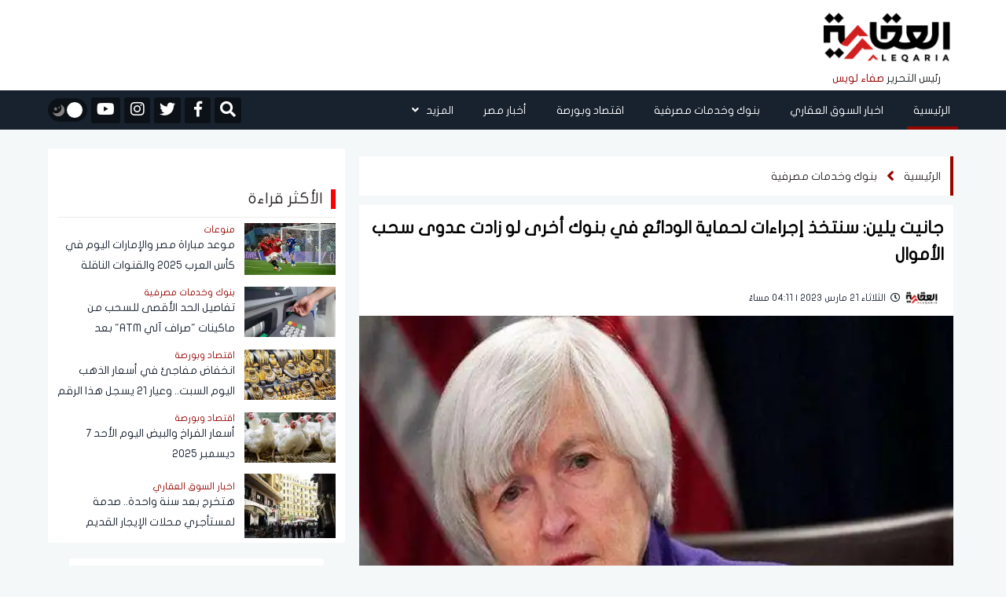

--- FILE ---
content_type: text/html; charset=UTF-8
request_url: https://aleqaria.com.eg/post/details/129198/%EF%BF%BD%EF%BF%BD%EF%BF%BD%EF%BF%BD%EF%BF%BD%EF%BF%BD%EF%BF%BD%EF%BF%BD%EF%BF%BD%EF%BF%BD%EF%BF%BD%EF%BF%BD%EF%BF%BD%EF%BF%BD-%EF%BF%BD%EF%BF%BD%EF%BF%BD%EF%BF%BD%EF%BF%BD%EF%BF%BD%EF%BF%BD%EF%BF%BD%EF%BF%BD%EF%BF%BD%EF%BF%BD%EF%BF%BD-%EF%BF%BD%EF%BF%BD%EF%BF%BD%EF%BF%BD%EF%BF%BD%EF%BF%BD%EF%BF%BD%EF%BF%BD%EF%BF%BD%EF%BF%BD%EF%BF%BD%EF%BF%BD%EF%BF%BD%EF%BF%BD-%EF%BF%BD%EF%BF%BD%EF%BF%BD%EF%BF%BD-%EF%BF%BD%EF%BF%BD%EF%BF%BD%EF%BF%BD%EF%BF%BD%EF%BF%BD%EF%BF%BD%EF%BF%BD-%EF%BF%BD%EF%BF%BD%EF%BF%BD%EF%BF%BD%EF%BF%BD%EF%BF%BD%EF%BF%BD%EF%BF%BD
body_size: 18271
content:
<!doctype html>
<!--[if IE 7 ]>
<html lang="ar" class="ie7"> <![endif]-->
<!--[if IE 8 ]>
<html lang="ar" class="ie8"> <![endif]-->
<!--[if IE 9 ]>
<html lang="ar" class="ie9"> <![endif]-->
<!--[if (gt IE 9)|!(IE)]><!-->
<html lang="ar">
<head>
    <meta charset="utf-8">
    <meta http-equiv="X-UA-Compatible" content="IE=edge">
    <meta name="viewport" content="width=device-width, initial-scale=1">
    <title>جانيت يلين: سنتخذ إجراءات لحماية الودائع في بنوك أخرى لو زادت عدوى سحب الأموال</title>

    <meta name="keywords" content="">
    <meta name="description" content="قالت جانيت يلين وزيرة الخزانة الأمريكية اليوم الثلاثا،ء إن الحكومة مستعدة لتقديم مزيد من الضمانات للودائع إذا تفاقمت الأزمة المصرفية">
    <meta property="og:title" content="جانيت يلين: سنتخذ إجراءات لحماية الودائع في بنوك أخرى لو زادت عدوى سحب الأموال" />
    <meta property="og:description" content="قالت جانيت يلين وزيرة الخزانة الأمريكية اليوم الثلاثا،ء إن الحكومة مستعدة لتقديم مزيد من الضمانات للودائع إذا تفاقمت الأزمة المصرفية" />
    <meta property="og:image" content="https://i2.wp.com/aleqaria.com.eG/images/2023/03/جانيت-يلين-1679407851-0.jpg?resize=920%2C550&amp;ssl=1" />
    <meta name='twitter:app:country' content='EG'>
    <meta name="twitter:card" content="summary" />
    <meta name="twitter:site" content="@aleqarian" />
    <meta name="twitter:creator" content="@aleqarian" />
    <meta name="twitter:title" content="جانيت يلين: سنتخذ إجراءات لحماية الودائع في بنوك أخرى لو زادت عدوى سحب الأموال" />
    <meta name="twitter:url" content="https://aleqaria.com.eg/post/details/129198/إجراءات-لحماية-الودائع-في-بنوك-أخرى" />
    <meta name="twitter:description" id="TwitterDesc" content="قالت جانيت يلين وزيرة الخزانة الأمريكية اليوم الثلاثا،ء إن الحكومة مستعدة لتقديم مزيد من الضمانات للودائع إذا تفاقمت الأزمة المصرفية" />
    <meta name="twitter:image" id="TwitterImg" content="https://i2.wp.com/aleqaria.com.eG/images/2023/03/جانيت-يلين-1679407851-0.jpg?resize=920%2C550&amp;ssl=1" />
    <link rel="stylesheet" href="/assets/css/bootstrap.min.css?v=1" />
    <link rel="stylesheet" href="/assets/css/fontawesome.min.css" />
    <link rel="stylesheet" href="/assets/plugins/hover/css/hover-min.css">
    <link rel="stylesheet" href="/assets/css/style.css?v=5" />
    <link rel="preload" href="/assets/css/style.css?v=5" as="style" />
    <link rel="preload" href="/assets/plugins/hover/css/hover-min.css" as="style" />
    <link rel="preload" href="/assets/css/fontawesome.min.css" as="style" />
    <link rel="preload" href="/assets/css/bootstrap.min.css?v=1" as="style" />
    <link rel="apple-touch-icon" sizes="57x57" href="/apple-icon-57x57.png">
    <link rel="apple-touch-icon" sizes="60x60" href="/apple-icon-60x60.png">
    <link rel="apple-touch-icon" sizes="72x72" href="/apple-icon-72x72.png">
    <link rel="apple-touch-icon" sizes="76x76" href="/apple-icon-76x76.png">
    <link rel="apple-touch-icon" sizes="114x114" href="/apple-icon-114x114.png">
    <link rel="apple-touch-icon" sizes="120x120" href="/apple-icon-120x120.png">
    <link rel="apple-touch-icon" sizes="144x144" href="/apple-icon-144x144.png">
    <link rel="apple-touch-icon" sizes="152x152" href="/apple-icon-152x152.png">
    <link rel="apple-touch-icon" sizes="180x180" href="/apple-icon-180x180.png">
    <link rel="icon" type="image/png" sizes="192x192"  href="/android-icon-192x192.png">
    <link rel="icon" type="image/png" sizes="32x32" href="/favicon-32x32.png">
    <link rel="icon" type="image/png" sizes="96x96" href="/favicon-96x96.png">
    <link rel="icon" type="image/png" sizes="16x16" href="/favicon-16x16.png">
    <link rel="manifest" href="/manifest.json">
    <script async src="https://cdn.wavepush.com/1650599941/script.js"></script>
    <meta name="msapplication-TileColor" content="#ffffff">
    <meta name="msapplication-TileImage" content="/ms-icon-144x144.png">
    <meta name="theme-color" content="#ffffff">
    <script type="application/ld+json">
    {
      "@context": "https://schema.org",
      "@type": "Organization",
      "url": "https://aleqaria.com.eg",
      "logo": "https://aleqaria.com.eg/assets/logo.png"
    }
    </script>
    <!--  Google adsense    -->
    <meta name="google-adsense-account" content="ca-pub-2217078737451028" />

    <!-- Global site tag (gtag.js) - Google Analytics -->
    <script async src="https://www.googletagmanager.com/gtag/js?id=UA-138080624-1"></script>
    <script>
        window.dataLayer = window.dataLayer || [];
        function gtag(){dataLayer.push(arguments);}
        gtag('js', new Date());
        gtag('config', 'UA-138080624-1');
    </script>
    <!-- adsense 16-2-2025 -->
    <script async src="https://pagead2.googlesyndication.com/pagead/js/adsbygoogle.js?client=ca-pub-1397375619463898"
    crossorigin="anonymous"></script>
        <!-- start admanger 13-4-2025 -->
    <script async src="https://securepubads.g.doubleclick.net/tag/js/gpt.js"></script>
<script>
  window.googletag = window.googletag || {cmd: []};
  googletag.cmd.push(function() {
    googletag.defineSlot('/22066595709/2025_inner_5', [[300, 600], [300, 250], [250, 250], [200, 200], [320, 480]], 'div-gpt-ad-1744559261825-0').addService(googletag.pubads());
    googletag.pubads().enableSingleRequest();
    googletag.pubads().collapseEmptyDivs();
    googletag.enableServices();
  });
</script>
<script async src="https://securepubads.g.doubleclick.net/tag/js/gpt.js"></script>
<script>
  window.googletag = window.googletag || {cmd: []};
  googletag.cmd.push(function() {
    googletag.defineSlot('/22066595709/2025_inner_1', [[250, 250], [200, 200], [300, 250]], 'div-gpt-ad-1744561449955-0').addService(googletag.pubads());
    googletag.pubads().enableSingleRequest();
    googletag.pubads().collapseEmptyDivs();
    googletag.enableServices();
  });
</script>
<script async src="https://securepubads.g.doubleclick.net/tag/js/gpt.js"></script>
<script>
  window.googletag = window.googletag || {cmd: []};
  googletag.cmd.push(function() {
    googletag.defineSlot('/22066595709/2025_inner_2', [[250, 250], [200, 200], [300, 250]], 'div-gpt-ad-1744562754487-0').addService(googletag.pubads());
    googletag.pubads().enableSingleRequest();
    googletag.pubads().collapseEmptyDivs();
    googletag.enableServices();
  });
</script>
<script async src="https://securepubads.g.doubleclick.net/tag/js/gpt.js"></script>
<script>
  window.googletag = window.googletag || {cmd: []};
  googletag.cmd.push(function() {
    googletag.defineSlot('/22066595709/2025_inner_3', [[200, 200], [250, 250], [300, 250]], 'div-gpt-ad-1744562813674-0').addService(googletag.pubads());
    googletag.pubads().enableSingleRequest();
    googletag.pubads().collapseEmptyDivs();
    googletag.enableServices();
  });
</script>
<script async src="https://securepubads.g.doubleclick.net/tag/js/gpt.js"></script>
<script>
  window.googletag = window.googletag || {cmd: []};
  googletag.cmd.push(function() {
    googletag.defineSlot('/22066595709/2025_inner_4', [[250, 250], [300, 250], [200, 200]], 'div-gpt-ad-1744562862447-0').addService(googletag.pubads());
    googletag.pubads().enableSingleRequest();
    googletag.pubads().collapseEmptyDivs();
    googletag.enableServices();
  });
</script>
    <!-- end admanger 13-4-2025 -->
    <style>
     img.lazy{width:100%;display:block}.article-read{display:none!important}.ticker-container{height:60px;width:100%;text-align:center;position:relative;overflow:hidden;color:#fff;font-size:1.1em;margin-bottom:15px}.ticker-container ul{list-style:none;padding:0;height:auto}.ticker-container ul li{overflow:hidden;position:absolute;z-index:0;display:inline;min-width:100%;right:0;height:50%;transition:0.25s ease-in-out;padding:5px 0}.ticker-container ul li.ticker-active{top:30px}.ticker-container ul li.not-active{top:60px}.ticker-container ul li.remove{top:0}.sticky-notify{height:70px;border-right:6px solid #009ba3}@media (max-width:767px){.sticky-notify{height:70px;border-right:6px solid #009ba3}#news-bar{width:83%;height:100%;margin:0 auto;font-family:"Montserrat-Regular",sans-serif;font-size:16px;color:#fff;display:flex;align-items:center;float:right}.ticker-container{height:60px;text-align:right}.ticker-container ul{height:100%}.ticker-container ul li{height:100%;right:20px}.ticker-container ul li a{font-size:14px;line-height:20px}.ticker-container ul li.ticker-active{top:20px}.ticker-container ul li.not-active{top:60px}.ticker-container ul li.remove{top:-60px}.ticker-container ul li.ticker-active{top:0}}@media (min-width:768px){.ticker-container{margin-bottom:10px}.ticker-container ul li.ticker-active{top:10px}}@media (min-width:992px){.ticker-container{margin-bottom:20px}.ticker-container ul li.ticker-active{top:10px}}@media (min-width:1024px){.ticker-container{margin-bottom:20px}.ticker-container ul li.ticker-active{top:10px}}.slick-slide{margin:0 20px}.slick-slide img{width:100%;border-radius:3px}.slick-list{position:relative;display:block;overflow:hidden;margin:0;padding:0;margin-top:10px}.slick-list:focus{outline:none}.slick-list.dragging{cursor:pointer;cursor:hand}.slick-slider .slick-track,.slick-slider .slick-list{-webkit-transform:translate3d(0,0,0);-moz-transform:translate3d(0,0,0);-ms-transform:translate3d(0,0,0);-o-transform:translate3d(0,0,0);transform:translate3d(0,0,0)}.slick-track{position:relative;top:0;left:0;display:block}.slick-track:before,.slick-track:after{display:table;content:""}.slick-track:after{clear:both}.slick-loading .slick-track{visibility:hidden}.slick-slide{display:none;float:left;height:100%;min-height:1px;margin-right:5px;margin-left:5px}[dir="rtl"] .slick-slide{float:right}.slick-slide img{display:block}.slick-slide.slick-loading img{display:none}.slick-slide.dragging img{pointer-events:none}.slick-initialized .slick-slide{display:block}.slick-loading .slick-slide{visibility:hidden}.slick-vertical .slick-slide{display:block;height:auto;border:1px solid #fff0}.slick-arrow.slick-hidden{display:none}.video-slider{margin-top:10px}#video-slider{margin-top:10px;padding-bottom:10px;background-color:#33363a}#video-slider .main-title h2{color:#fff}.right-main-arow,.left-main-arow{position:absolute;top:50%;z-index:9;width:30px;height:30px;background-color:#960500;text-align:center;color:#fff;border-radius:50%}.right-main-arow:hover,.left-main-arow:hover{opacity:.8;transition:0.5s}.right-main-arow{right:25px}.left-main-arow{left:25px}@media (min-width:768px){.small .col-md-8{margin-right:-10px!important;padding-left:0px!important}.small .article-image img{border-radius:0px!important}.small .article-content h3{font-family:"Montserrat-Regular",sans-serif;font-size:16px;color:#18222f;line-height:30px;margin-top:6px;overflow:hidden;min-height:60px;text-overflow:ellipsis;overflow:hidden;display:-webkit-box!important;-webkit-line-clamp:2;-webkit-box-orient:vertical;white-space:normal;text-shadow:2px 4px 4px #fff0}}.editor-text{background-color:#fff;height:185px;border-radius:3px;display:flex;justify-content:center;align-items:center;flex-direction:column}.editor-text img{display:block;width:25px;margin:0 auto}.editor-text span{font-family:"Montserrat-Regular",sans-serif;font-size:20px;color:#2d2626;line-height:26px;margin-top:6px;max-height:55px;overflow:hidden;padding:0 10px;text-align:center}.main-slider,.main-slider .slick-list{border-radius:3px}
    </style>
    

<link rel="canonical" href="https://aleqaria.com.eg/post/details/129198/إجراءات-لحماية-الودائع-في-بنوك-أخرى" />

    <script type="application/ld+json">
    {
      "@context": "https://schema.org",
      "@type": "BreadcrumbList",
      "itemListElement": [{
        "@type": "ListItem",
        "position": 1,
        "name": "الجريدة العقارية",
        "item": "https://aleqaria.com.eg"
      },{
        "@type": "ListItem",
        "position": 2,
                "name": "بنوك وخدمات مصرفية",
        "item": "https://aleqaria.com.eg/post/view/2/بنوك-وخدمات-مصرفية"
              },{
        "@type": "ListItem",
        "position": 3,
        "name": "جانيت يلين: سنتخذ إجراءات لحماية الودائع في بنوك أخرى لو زادت عدوى سحب الأموال"
      }]
    }
    </script>
    <script type="application/ld+json">
    {
      "@context": "https://schema.org",
      "@type": "NewsArticle",
      "mainEntityOfPage": {
        "@type": "WebPage",
        "@id": "https://aleqaria.com.eg/post/details/129198/إجراءات-لحماية-الودائع-في-بنوك-أخرى"
      },
      "headline": "جانيت يلين: سنتخذ إجراءات لحماية الودائع في بنوك أخرى لو زادت عدوى سحب الأموال",
      "image": [
        "https://i2.wp.com/aleqaria.com.eG/images/2023/03/جانيت-يلين-1679407851-0.jpg?resize=750,500&amp;ssl=1"
       ],
"datePublished": "2023-03-21T16:11:00+02:00",
"dateModified": "2023-03-21T16:11:00+02:00",
      "author": {
        "@type": "Person",
                "name": "فاطمة إمام",
        "url": "https://aleqaria.com.eg/search/فاطمة-إمام"
              },
       "publisher": {
        "@type": "Organization",
        "name": "الجريدة العقارية",
        "logo": {
          "@type": "ImageObject",
          "url": "https://aleqaria.com.eg/assets/logo.png"
        }
      }
    }
    </script>
    <script async src="https://securepubads.g.doubleclick.net/tag/js/gpt.js"></script>
            <script>
        window.googletag = window.googletag || {cmd: []};
        googletag.cmd.push(function() {
            googletag.defineSlot('/22066595709/Ext_after_trending_leader', [728, 90], 'div-gpt-ad-1650378717313-0').addService(googletag.pubads());
            googletag.defineSlot('/22066595709/LeaderBoard_728*90', [728, 90], 'div-gpt-ad-1650379594314-0').addService(googletag.pubads());
            googletag.defineSlot('/22066595709/Mob_Ext_Nav_320x50', [320, 50], 'div-gpt-ad-1650380150731-0').addService(googletag.pubads());
            googletag.defineSlot('/22066595709/External_Side_Right', [160, 600], 'div-gpt-ad-1650380435210-0').addService(googletag.pubads());
            googletag.defineSlot('/22066595709/External_Side_Left', [160, 600], 'div-gpt-ad-1650380542313-0').addService(googletag.pubads());
            googletag.defineSlot('/22066595709/100023', [250, 250], 'div-gpt-ad-1651750094730-0').addService(googletag.pubads());
            googletag.defineSlot('/22066595709/100027', [250, 250], 'div-gpt-ad-1651761932313-0').addService(googletag.pubads());
            googletag.defineSlot('/22066595709/100028', [250, 250], 'div-gpt-ad-1651762256826-0').addService(googletag.pubads());

            googletag.defineSlot('/22066595709/10004', [728, 90], 'div-gpt-ad-1650389572690-0').addService(googletag.pubads());
            googletag.defineSlot('/22066595709/10005', [728, 90], 'div-gpt-ad-1650391396316-0').addService(googletag.pubads());
            googletag.defineSlot('/22066595709/10006', [[300, 250], [250, 250], [728, 90]], 'div-gpt-ad-1650391595725-0').addService(googletag.pubads());
            googletag.defineSlot('/22066595709/10007', [[728, 90], [250, 250], [300, 250]], 'div-gpt-ad-1650391744507-0').addService(googletag.pubads());
            googletag.defineSlot('/22066595709/100025', [250, 250], 'div-gpt-ad-1651760440950-0').addService(googletag.pubads());
            googletag.pubads().enableSingleRequest();
            googletag.pubads().collapseEmptyDivs();
            googletag.enableServices();
        });
    </script>
            <style>
        #news-details .article-content {
            background-color: #ffffff;
            margin-top: 0px;
            padding: 0 12px 24px 12px;
            padding-top: 0px;
            font-family: "Montserrat-Regular", sans-serif;
            font-size: 16px;
            color: #303030 !important;
            line-height: 38px;
            padding-top: 24px;
            text-align: justify;
        }
        
        #news-details .article-news-details h1 {
            font-size: 22px;
            color: #000;
            line-height: 34px;
            font-weight: 700;

        }
        /* #news-details .article-news-details h1::before {
            border-right: 4px solid #25adb9;
        } */
        #news-details .article-content p {
            font-family: "Montserrat-Regular", sans-serif;
            font-size: 18px;
            color: #000 !important;
            line-height: 34px;
            padding-top: 15px;
            text-align: justify;
        }
        #news-details iframe{
            /* width: 100% !important; */
        }
        .caption{
            /*margin-top: -25px;*/
            position: relative;
            padding: 5px 10px;
            padding-top: 5px;
            padding-right: 10px;
            padding-bottom: 5px;
            padding-left: 10px;
            /*background-color: #00000085;*/
            height: 25px;
            font-family: montserrat-regular,sans-serif;
            font-size: 14px;
            /*color: #fff;*/
            text-align: center;
        }

        .article-content p a{
            font-size: 18px;
            color: #c90000 !important;
            font-weight: 700;
        }
        .breadcrumb-news nav ol {
            padding: 10px 12px 10px 3px !important;

        }
        .article-content img{
            width: 100% !important;
        }
    </style>
</head>
<body>
<header>
    <div class="container">
        <div class="row">
            <div class="col-md-2">
                <div id="widget-container">
                    <div id="logo">
                        <a href="https://aleqaria.com.eg" title="الجريدة العقارية">
                            <img src="/assets/logo.png" alt="الجريدة العقارية" class="logo_d">
                            <img src="/assets/logo_w.png" alt="الجريدة العقارية" class="logo_w">
                        </a>
                        <div class="editor-logo">
                            <span class="editor_">رئيس التحرير </span>
                            <span class="editor__">صفاء لويس </span>
                        </div>
                    </div>

                </div>
            </div>
            <div class="col-md-9">
                <div class="ads-top" style="display: flex; justify-content: center;">
                                    <!-- /22066595709/LeaderBoard_728*90 -->
                        <div id='div-gpt-ad-1650379594314-0' style='min-width: 728px; min-height: 90px;'>
                            <script>
                                googletag.cmd.push(function() { googletag.display('div-gpt-ad-1650379594314-0'); });
                            </script>
                        </div>
                                    </div>
            </div>
            <div class="col-md-1 pr-0">



            </div>
        </div>
    </div>
</header>

<nav class="navbar sticky-top navbar-expand-lg">
    <div class="collapse navbar-collapse" id="navbarSupportedContent">
        <div class="container">
            <!-- Start Right And Left Gutter Container -->
            <div class="gutter-container">
                                <div class="right-gutter">
                    <div id='div-gpt-ad-1650380435210-0' style='min-width: 160px; min-height: 600px;'>
                        <script>
                            googletag.cmd.push(function() { googletag.display('div-gpt-ad-1650380435210-0'); });
                        </script>
                    </div>
                </div>
                <div class="left-gutter">
                    <div id='div-gpt-ad-1650380542313-0' style='min-width: 160px; min-height: 600px;'>
                        <script>
                            googletag.cmd.push(function() { googletag.display('div-gpt-ad-1650380542313-0'); });
                        </script>
                    </div>

                </div>
                            </div>
            <!-- End Right And Left Gutter Container -->

            <div class="main-links">
                <style>
    .dropdown-menu {

        right: 0;
    }
</style>
<ul class="navbar-nav ml-auto pr-0">
    <li class="nav-item active">
        <a class="nav-link hvr-underline-from-right" href="https://aleqaria.com.eg" title="الرئيسية">الرئيسية</a>
    </li>
                        <li class="nav-item">
                <a class="nav-link hvr-underline-from-right" href="https://aleqaria.com.eg/post/view/1/اخبار-السوق-العقاري" title="اخبار السوق العقاري">اخبار السوق العقاري</a>
            </li>
                        <li class="nav-item">
                <a class="nav-link hvr-underline-from-right" href="https://aleqaria.com.eg/post/view/2/بنوك-وخدمات-مصرفية" title="بنوك وخدمات مصرفية">بنوك وخدمات مصرفية</a>
            </li>
                        <li class="nav-item">
                <a class="nav-link hvr-underline-from-right" href="https://aleqaria.com.eg/post/view/26/اقتصاد-وبورصة" title="اقتصاد وبورصة">اقتصاد وبورصة</a>
            </li>
                        <li class="nav-item">
                <a class="nav-link hvr-underline-from-right" href="https://aleqaria.com.eg/post/view/97/أخبار-مصر" title="أخبار مصر">أخبار مصر</a>
            </li>
             

    <li class="nav-item dropdown">
        <a class="nav-link dropdown-toggle hvr-underline-from-right" href="#" id="mixDropdown" role="button"
           data-toggle="dropdown" aria-haspopup="true" aria-expanded="false">المزيد <i class="fas fa-angle-down"></i>
        </a>
        <div class="dropdown-menu" aria-labelledby="mixDropdown">
                                                                                                            <a class="dropdown-item" href="https://aleqaria.com.eg/post/view/140/المصريين بالخارج" title="المصريين بالخارج">المصريين بالخارج</a>
                                        <a class="dropdown-item" href="https://aleqaria.com.eg/post/view/52/عالم-الطاقة" title="عالم الطاقة">عالم الطاقة</a>
                                        <a class="dropdown-item" href="https://aleqaria.com.eg/post/view/136/اتصالات-وتكنولوجيا" title="اتصالات وتكنولوجيا">اتصالات وتكنولوجيا</a>
                                        <a class="dropdown-item" href="https://aleqaria.com.eg/post/view/139/نقل-وموانئ" title="نقل وموانئ">نقل وموانئ</a>
                                        <a class="dropdown-item" href="https://aleqaria.com.eg/post/view/138/خدمات" title="خدمات">خدمات</a>
                                        <a class="dropdown-item" href="https://aleqaria.com.eg/post/view/98/منوعات" title="منوعات">منوعات</a>
                                        <a class="dropdown-item" href="https://aleqaria.com.eg/post/view/133/عالم" title="عالم">عالم</a>
                                        <a class="dropdown-item" href="https://aleqaria.com.eg/post/view/48/الجريدة-العقارية" title="الجريدة العقارية">الجريدة العقارية</a>
                                        <a class="dropdown-item" href="https://aleqaria.com.eg/post/view/49/المجلة-العقارية" title="المجلة العقارية">المجلة العقارية</a>
                                        <a class="dropdown-item" href="https://aleqaria.com.eg/post/view/4/كبار-المستثمرين" title="كبار المستثمرين">كبار المستثمرين</a>
                                        <a class="dropdown-item" href="https://aleqaria.com.eg/post/view/95/حوارات" title="حوارات">حوارات</a>
                                        <a class="dropdown-item" href="https://aleqaria.com.eg/post/view/141/إنفوجرافيك" title="إنفوجرافيك">إنفوجرافيك</a>
                                        <a class="dropdown-item" href="https://aleqaria.com.eg/post/view/142/بقلم رئيس التحرير" title="بقلم رئيس التحرير">بقلم رئيس التحرير</a>
                </div>
    </li>
</ul>            </div>

            <div class="my-2 my-lg-0">
                <div class="special-link">
                    <ul>
                        <li>
                            <div>
                                <form class="navbar-form navbar-right navbar-form-search" role="search">
                                    <a href="#search" class="btn-default" id="nav-search-button"  aria-label="Open search">
                                        <i id="search-btn" class="fa fa-search"></i>
                                    </a>
                                    <div class="search-form-container hdn" id="search-input-container">
                                        <div class="search-input-group">
                                            <button type="button" id="hide-search-input-container"  aria-label="Toggle search">
                                                <i id="search-btn" class="fa fa-search"></i>
                                            </button>

                                            <div class="form-group">
                                                <input type="text" class="form-control" placeholder="ابحث هنا">
                                            </div>
                                        </div>
                                    </div>


                                </form>
                            </div>
                        </li>

                                                    <li>
                                <a href="https://www.facebook.com/AleqariaEG" title="facebook" rel="nofollow" target="_blank">
                                    <div>
                                        <i class="fab fa-facebook-f"></i>
                                    </div>
                                </a>
                            </li>
                                                                            <li>
                                <a href="https://twitter.com/AleqariaEG" title="twitter" rel="nofollow" target="_blank">
                                    <div>
                                        <i class="fab fa-twitter"></i>
                                    </div>
                                </a>
                            </li>
                                                                            <li>
                                <a href="https://www.instagram.com/aleqariaeg/" title="instagram" rel="nofollow" target="_blank">
                                    <div>
                                        <i class="fab fa-instagram"></i>
                                    </div>
                                </a>
                            </li>
                                                                            <li>
                                <a href="https://www.youtube.com/channel/UCSqMpvRNkWR8M74Ociqut9g" title="youtube" rel="nofollow" target="_blank">
                                    <div>
                                        <i class="fab fa-youtube"></i>
                                    </div>
                                </a>
                            </li>
                        
                        <li>
                            <div id="dark-mode">
                                <button id="dark-mode-toggle" class="dark-mode-toggle" aria-label="تبديل الوضع الليلي">
                                    <div class="tumbler__wrapper">
                                        <div class="tumbler"></div>
                                        <svg version="1.1" id="Capa_1" xmlns="http://www.w3.org/2000/svg"
                                             xmlns:xlink="http://www.w3.org/1999/xlink" x="0px" y="0px" viewBox="0 0 60 60"
                                             style="enable-background:new 0 0 60 60;" xml:space="preserve">
                    <g>
                        <path style="fill:#F0C419;"
                              d="M30,0c-0.552,0-1,0.448-1,1v6c0,0.552,0.448,1,1,1s1-0.448,1-1V1C31,0.448,30.552,0,30,0z" />
                        <path style="fill:#F0C419;"
                              d="M30,52c-0.552,0-1,0.448-1,1v6c0,0.552,0.448,1,1,1s1-0.448,1-1v-6C31,52.448,30.552,52,30,52z" />
                        <path style="fill:#F0C419;"
                              d="M59,29h-6c-0.552,0-1,0.448-1,1s0.448,1,1,1h6c0.552,0,1-0.448,1-1S59.552,29,59,29z" />
                        <path style="fill:#F0C419;"
                              d="M8,30c0-0.552-0.448-1-1-1H1c-0.552,0-1,0.448-1,1s0.448,1,1,1h6C7.552,31,8,30.552,8,30z" />
                        <path style="fill:#F0C419;"
                              d="M46.264,14.736c0.256,0,0.512-0.098,0.707-0.293l5.736-5.736c0.391-0.391,0.391-1.023,0-1.414
                  s-1.023-0.391-1.414,0l-5.736,5.736c-0.391,0.391-0.391,1.023,0,1.414C45.752,14.639,46.008,14.736,46.264,14.736z" />
                        <path style="fill:#F0C419;" d="M13.029,45.557l-5.736,5.736c-0.391,0.391-0.391,1.023,0,1.414C7.488,52.902,7.744,53,8,53
                  s0.512-0.098,0.707-0.293l5.736-5.736c0.391-0.391,0.391-1.023,0-1.414S13.42,45.166,13.029,45.557z" />
                        <path style="fill:#F0C419;"
                              d="M46.971,45.557c-0.391-0.391-1.023-0.391-1.414,0s-0.391,1.023,0,1.414l5.736,5.736
                  C51.488,52.902,51.744,53,52,53s0.512-0.098,0.707-0.293c0.391-0.391,0.391-1.023,0-1.414L46.971,45.557z" />
                        <path style="fill:#F0C419;"
                              d="M8.707,7.293c-0.391-0.391-1.023-0.391-1.414,0s-0.391,1.023,0,1.414l5.736,5.736
                  c0.195,0.195,0.451,0.293,0.707,0.293s0.512-0.098,0.707-0.293c0.391-0.391,0.391-1.023,0-1.414L8.707,7.293z" />
                        <path style="fill:#F0C419;"
                              d="M50.251,21.404c0.162,0.381,0.532,0.61,0.921,0.61c0.13,0,0.263-0.026,0.39-0.08l2.762-1.172
                  c0.508-0.216,0.746-0.803,0.53-1.311s-0.804-0.746-1.311-0.53l-2.762,1.172C50.272,20.309,50.035,20.896,50.251,21.404z" />
                        <path style="fill:#F0C419;" d="M9.749,38.596c-0.216-0.508-0.803-0.746-1.311-0.53l-2.762,1.172
                  c-0.508,0.216-0.746,0.803-0.53,1.311c0.162,0.381,0.532,0.61,0.921,0.61c0.13,0,0.263-0.026,0.39-0.08l2.762-1.172
                  C9.728,39.691,9.965,39.104,9.749,38.596z" />
                        <path style="fill:#F0C419;" d="M54.481,38.813L51.7,37.688c-0.511-0.207-1.095,0.041-1.302,0.553
                  c-0.207,0.512,0.041,1.095,0.553,1.302l2.782,1.124c0.123,0.049,0.25,0.073,0.374,0.073c0.396,0,0.771-0.236,0.928-0.626
                  C55.241,39.603,54.994,39.02,54.481,38.813z" />
                        <path style="fill:#F0C419;"
                              d="M5.519,21.188L8.3,22.312c0.123,0.049,0.25,0.073,0.374,0.073c0.396,0,0.771-0.236,0.928-0.626
                  c0.207-0.512-0.041-1.095-0.553-1.302l-2.782-1.124c-0.513-0.207-1.095,0.04-1.302,0.553C4.759,20.397,5.006,20.98,5.519,21.188z" />
                        <path style="fill:#F0C419;"
                              d="M39.907,50.781c-0.216-0.508-0.803-0.745-1.311-0.53c-0.508,0.216-0.746,0.803-0.53,1.311
                  l1.172,2.762c0.162,0.381,0.532,0.61,0.921,0.61c0.13,0,0.263-0.026,0.39-0.08c0.508-0.216,0.746-0.803,0.53-1.311L39.907,50.781z" />
                        <path style="fill:#F0C419;"
                              d="M21.014,9.829c0.13,0,0.263-0.026,0.39-0.08c0.508-0.216,0.746-0.803,0.53-1.311l-1.172-2.762
                  c-0.215-0.509-0.802-0.747-1.311-0.53c-0.508,0.216-0.746,0.803-0.53,1.311l1.172,2.762C20.254,9.6,20.625,9.829,21.014,9.829z" />
                        <path style="fill:#F0C419;" d="M21.759,50.398c-0.511-0.205-1.095,0.04-1.302,0.553l-1.124,2.782
                  c-0.207,0.512,0.041,1.095,0.553,1.302c0.123,0.049,0.25,0.073,0.374,0.073c0.396,0,0.771-0.236,0.928-0.626l1.124-2.782
                  C22.519,51.188,22.271,50.605,21.759,50.398z" />
                        <path style="fill:#F0C419;"
                              d="M38.615,9.675c0.396,0,0.771-0.236,0.928-0.626l1.124-2.782c0.207-0.512-0.041-1.095-0.553-1.302
                  c-0.511-0.207-1.095,0.041-1.302,0.553L37.688,8.3c-0.207,0.512,0.041,1.095,0.553,1.302C38.364,9.651,38.491,9.675,38.615,9.675z" />
                    </g>
                                            <circle style="fill:#F0C419;" cx="30" cy="30" r="20" />
                                            <circle style="fill:#EDE21B;" cx="30" cy="30" r="15" />
                  </svg>
                  <svg version="1.1" id="Capa_1" xmlns="http://www.w3.org/2000/svg"
                       xmlns:xlink="http://www.w3.org/1999/xlink" x="0px" y="0px" viewBox="0 0 499.712 499.712"
                       style="enable-background:new 0 0 499.712 499.712;" xml:space="preserve">
                    <path style="fill:#848080;" d="M146.88,375.528c126.272,0,228.624-102.368,228.624-228.64c0-55.952-20.16-107.136-53.52-146.88
                C425.056,33.096,499.696,129.64,499.696,243.704c0,141.392-114.608,256-256,256c-114.064,0-210.608-74.64-243.696-177.712
                C39.744,355.368,90.944,375.528,146.88,375.528z" />
                      <path style="fill:#848080;" d="M401.92,42.776c34.24,43.504,54.816,98.272,54.816,157.952c0,141.392-114.608,256-256,256
                c-59.68,0-114.448-20.576-157.952-54.816c46.848,59.472,119.344,97.792,200.928,97.792c141.392,0,256-114.608,256-256
                C499.712,162.12,461.392,89.64,401.92,42.776z" />
                      <g>
                          <polygon style="fill:#848080;" points="128.128,99.944 154.496,153.4 213.472,161.96 170.8,203.56 180.864,262.296
                  128.128,234.568 75.376,262.296 85.44,203.56 42.768,161.96 101.744,153.4 	" />
                          <polygon style="fill:#848080;" points="276.864,82.84 290.528,110.552 321.104,114.984 298.976,136.552 304.208,166.984
                  276.864,152.616 249.52,166.984 254.752,136.552 232.624,114.984 263.2,110.552 	" />
                  </svg>
                                    </div>
                                </button>
                            </div>
                        </li>

                    </ul>
                </div>
            </div>
        </div>
    </div>
</nav>

<!-- Start Mobile Navigation & Search -->
<nav id="mobile-navigation">
    <div class="container">
        <div class="row">
            <div class="col-2">
                <div class="mobile-trigger">
                    <button type="button" class="sidebarCollapse" aria-label="Toggle sidebar">
                        <i class="fas fa-bars"></i>
                    </button>
                </div>
            </div>

            <div class="col-8">
                <div class="mobile-logo">
                    <a href="https://aleqaria.com.eg" title="الجريدة العقارية">
                        <img src="/assets/logo.png" alt="الجريدة العقارية">
                        <div class="mobile-editor-logo">
                            <span style="color: #353538;">رئيس التحرير</span>
                            <span style="color:rgb(156, 13, 13);">صفاء لويس </span>
                        </div>
                    </a>

                </div>
            </div>

            <div class="col-2">
                <div class="mobile-search">
                    <ul class="nav navbar-nav navbar-right">
                        <li>
                            <a href="#search"  aria-label="فتح البحث">
                                <i id="search-btn" class="fa fa-search"></i>
                            </a>
                        </li>
                    </ul>
                </div>
            </div>
        </div>
    </div>
</nav>


<!-- Search -->
<div id="search">
    <button type="button" class="close" aria-label="إغلاق">
    &times;</button>
    <form>
        <input type="search"  name="keyword" value="" id="dt_keyword" placeholder="ابحث هنا" />
        <button type="button" id="dt_submit" class="btn btn-primary"  aria-label="Toggle search">ابحث</button>
    </form>
</div>

<!-- Sidebar -->
<div id="sidebar">
    <div class="page-wrapper chiller-theme">
        <div class="sidebar-wrapper">
            <div class="sidebar-content">
                <div class="sidebar-menu">
                    <style>
    .single a{
        font-size: 14px!important;
        padding-right: 30px;
    }
</style>
<div class="mobile-features">
              <div class="features-container">
                <div id="dark-mode">
                  <button id="dark-mode-toggle-mobile" class="dark-mode-toggle"  aria-label="تبديل الوضع الليلي">
                    <div class="tumbler__wrapperMobile">
                      <div class="tumblerMobile"></div>
                      <xml version="1.0" encoding="iso-8859-1">
                      <svg version="1.1" id="Capa_1" xmlns="http://www.w3.org/2000/svg"
                        xmlns:xlink="http://www.w3.org/1999/xlink" x="0px" y="0px" viewBox="0 0 60 60"
                        style="enable-background:new 0 0 60 60;" xml:space="preserve">
                        <g>
                          <path style="fill:#F0C419;"
                            d="M30,0c-0.552,0-1,0.448-1,1v6c0,0.552,0.448,1,1,1s1-0.448,1-1V1C31,0.448,30.552,0,30,0z" />
                          <path style="fill:#F0C419;"
                            d="M30,52c-0.552,0-1,0.448-1,1v6c0,0.552,0.448,1,1,1s1-0.448,1-1v-6C31,52.448,30.552,52,30,52z" />
                          <path style="fill:#F0C419;"
                            d="M59,29h-6c-0.552,0-1,0.448-1,1s0.448,1,1,1h6c0.552,0,1-0.448,1-1S59.552,29,59,29z" />
                          <path style="fill:#F0C419;"
                            d="M8,30c0-0.552-0.448-1-1-1H1c-0.552,0-1,0.448-1,1s0.448,1,1,1h6C7.552,31,8,30.552,8,30z" />
                          <path style="fill:#F0C419;"
                            d="M46.264,14.736c0.256,0,0.512-0.098,0.707-0.293l5.736-5.736c0.391-0.391,0.391-1.023,0-1.414
                      s-1.023-0.391-1.414,0l-5.736,5.736c-0.391,0.391-0.391,1.023,0,1.414C45.752,14.639,46.008,14.736,46.264,14.736z" />
                          <path style="fill:#F0C419;"
                            d="M13.029,45.557l-5.736,5.736c-0.391,0.391-0.391,1.023,0,1.414C7.488,52.902,7.744,53,8,53
                      s0.512-0.098,0.707-0.293l5.736-5.736c0.391-0.391,0.391-1.023,0-1.414S13.42,45.166,13.029,45.557z" />
                          <path style="fill:#F0C419;"
                            d="M46.971,45.557c-0.391-0.391-1.023-0.391-1.414,0s-0.391,1.023,0,1.414l5.736,5.736
                      C51.488,52.902,51.744,53,52,53s0.512-0.098,0.707-0.293c0.391-0.391,0.391-1.023,0-1.414L46.971,45.557z" />
                          <path style="fill:#F0C419;"
                            d="M8.707,7.293c-0.391-0.391-1.023-0.391-1.414,0s-0.391,1.023,0,1.414l5.736,5.736
                      c0.195,0.195,0.451,0.293,0.707,0.293s0.512-0.098,0.707-0.293c0.391-0.391,0.391-1.023,0-1.414L8.707,7.293z" />
                          <path style="fill:#F0C419;"
                            d="M50.251,21.404c0.162,0.381,0.532,0.61,0.921,0.61c0.13,0,0.263-0.026,0.39-0.08l2.762-1.172
                      c0.508-0.216,0.746-0.803,0.53-1.311s-0.804-0.746-1.311-0.53l-2.762,1.172C50.272,20.309,50.035,20.896,50.251,21.404z" />
                          <path style="fill:#F0C419;" d="M9.749,38.596c-0.216-0.508-0.803-0.746-1.311-0.53l-2.762,1.172
                      c-0.508,0.216-0.746,0.803-0.53,1.311c0.162,0.381,0.532,0.61,0.921,0.61c0.13,0,0.263-0.026,0.39-0.08l2.762-1.172
                      C9.728,39.691,9.965,39.104,9.749,38.596z" />
                          <path style="fill:#F0C419;" d="M54.481,38.813L51.7,37.688c-0.511-0.207-1.095,0.041-1.302,0.553
                      c-0.207,0.512,0.041,1.095,0.553,1.302l2.782,1.124c0.123,0.049,0.25,0.073,0.374,0.073c0.396,0,0.771-0.236,0.928-0.626
                      C55.241,39.603,54.994,39.02,54.481,38.813z" />
                          <path style="fill:#F0C419;"
                            d="M5.519,21.188L8.3,22.312c0.123,0.049,0.25,0.073,0.374,0.073c0.396,0,0.771-0.236,0.928-0.626
                      c0.207-0.512-0.041-1.095-0.553-1.302l-2.782-1.124c-0.513-0.207-1.095,0.04-1.302,0.553C4.759,20.397,5.006,20.98,5.519,21.188z" />
                          <path style="fill:#F0C419;"
                            d="M39.907,50.781c-0.216-0.508-0.803-0.745-1.311-0.53c-0.508,0.216-0.746,0.803-0.53,1.311
                      l1.172,2.762c0.162,0.381,0.532,0.61,0.921,0.61c0.13,0,0.263-0.026,0.39-0.08c0.508-0.216,0.746-0.803,0.53-1.311L39.907,50.781z" />
                          <path style="fill:#F0C419;"
                            d="M21.014,9.829c0.13,0,0.263-0.026,0.39-0.08c0.508-0.216,0.746-0.803,0.53-1.311l-1.172-2.762
                      c-0.215-0.509-0.802-0.747-1.311-0.53c-0.508,0.216-0.746,0.803-0.53,1.311l1.172,2.762C20.254,9.6,20.625,9.829,21.014,9.829z" />
                          <path style="fill:#F0C419;" d="M21.759,50.398c-0.511-0.205-1.095,0.04-1.302,0.553l-1.124,2.782
                      c-0.207,0.512,0.041,1.095,0.553,1.302c0.123,0.049,0.25,0.073,0.374,0.073c0.396,0,0.771-0.236,0.928-0.626l1.124-2.782
                      C22.519,51.188,22.271,50.605,21.759,50.398z" />
                          <path style="fill:#F0C419;"
                            d="M38.615,9.675c0.396,0,0.771-0.236,0.928-0.626l1.124-2.782c0.207-0.512-0.041-1.095-0.553-1.302
                      c-0.511-0.207-1.095,0.041-1.302,0.553L37.688,8.3c-0.207,0.512,0.041,1.095,0.553,1.302C38.364,9.651,38.491,9.675,38.615,9.675z" />
                        </g>
                        <circle style="fill:#F0C419;" cx="30" cy="30" r="20" />
                        <circle style="fill:#EDE21B;" cx="30" cy="30" r="15" />
                      </svg>
                      <svg version="1.1" id="Capa_1" xmlns="http://www.w3.org/2000/svg"
                        xmlns:xlink="http://www.w3.org/1999/xlink" x="0px" y="0px" viewBox="0 0 499.712 499.712"
                        style="enable-background:new 0 0 499.712 499.712;" xml:space="preserve">
                        <path style="fill:#848080;" d="M146.88,375.528c126.272,0,228.624-102.368,228.624-228.64c0-55.952-20.16-107.136-53.52-146.88
                    C425.056,33.096,499.696,129.64,499.696,243.704c0,141.392-114.608,256-256,256c-114.064,0-210.608-74.64-243.696-177.712
                    C39.744,355.368,90.944,375.528,146.88,375.528z" />
                        <path style="fill:#848080;" d="M401.92,42.776c34.24,43.504,54.816,98.272,54.816,157.952c0,141.392-114.608,256-256,256
                    c-59.68,0-114.448-20.576-157.952-54.816c46.848,59.472,119.344,97.792,200.928,97.792c141.392,0,256-114.608,256-256
                    C499.712,162.12,461.392,89.64,401.92,42.776z" />
                        <g>
                          <polygon style="fill:#848080;" points="128.128,99.944 154.496,153.4 213.472,161.96 170.8,203.56 180.864,262.296 
                      128.128,234.568 75.376,262.296 85.44,203.56 42.768,161.96 101.744,153.4 	" />
                          <polygon style="fill:#848080;" points="276.864,82.84 290.528,110.552 321.104,114.984 298.976,136.552 304.208,166.984 
                      276.864,152.616 249.52,166.984 254.752,136.552 232.624,114.984 263.2,110.552 	" />
                      </svg>
                    </div>
                  </button>
                </div>
              </div>
            </div>
            
<ul>
    <li class="sidebar-dropdown ">
        <a  href="https://aleqaria.com.eg" title="الرئيسية"><span>الرئيسية</span></a>
    </li>
            <li class="sidebar-dropdown dropdown">
            <a class="dropdown-item" href="https://aleqaria.com.eg/post/view/1/اخبار-السوق-العقاري" title="اخبار السوق العقاري"><span>اخبار السوق العقاري</span></a>
            
        </li>

            <li class="sidebar-dropdown dropdown">
            <a class="dropdown-item" href="https://aleqaria.com.eg/post/view/2/بنوك-وخدمات-مصرفية" title="بنوك وخدمات مصرفية"><span>بنوك وخدمات مصرفية</span></a>
            
        </li>

            <li class="sidebar-dropdown dropdown">
            <a class="dropdown-item" href="https://aleqaria.com.eg/post/view/26/اقتصاد-وبورصة" title="اقتصاد وبورصة"><span>اقتصاد وبورصة</span></a>
            
        </li>

            <li class="sidebar-dropdown dropdown">
            <a class="dropdown-item" href="https://aleqaria.com.eg/post/view/97/أخبار-مصر" title="أخبار مصر"><span>أخبار مصر</span></a>
            
        </li>

            <li class="sidebar-dropdown dropdown">
            <a class="dropdown-item" href="https://aleqaria.com.eg/post/view/140/المصريين بالخارج" title="المصريين بالخارج"><span>المصريين بالخارج</span></a>
            
        </li>

            <li class="sidebar-dropdown dropdown">
            <a class="dropdown-item" href="https://aleqaria.com.eg/post/view/52/عالم-الطاقة" title="عالم الطاقة"><span>عالم الطاقة</span></a>
            
        </li>

            <li class="sidebar-dropdown dropdown">
            <a class="dropdown-item" href="https://aleqaria.com.eg/post/view/136/اتصالات-وتكنولوجيا" title="اتصالات وتكنولوجيا"><span>اتصالات وتكنولوجيا</span></a>
            
        </li>

            <li class="sidebar-dropdown dropdown">
            <a class="dropdown-item" href="https://aleqaria.com.eg/post/view/139/نقل-وموانئ" title="نقل وموانئ"><span>نقل وموانئ</span></a>
            
        </li>

            <li class="sidebar-dropdown dropdown">
            <a class="dropdown-item" href="https://aleqaria.com.eg/post/view/138/خدمات" title="خدمات"><span>خدمات</span></a>
            
        </li>

            <li class="sidebar-dropdown dropdown">
            <a class="dropdown-item" href="https://aleqaria.com.eg/post/view/98/منوعات" title="منوعات"><span>منوعات</span></a>
            
        </li>

            <li class="sidebar-dropdown dropdown">
            <a class="dropdown-item" href="https://aleqaria.com.eg/post/view/133/عالم" title="عالم"><span>عالم</span></a>
            
        </li>

            <li class="sidebar-dropdown dropdown">
            <a class="dropdown-item" href="https://aleqaria.com.eg/post/view/48/الجريدة-العقارية" title="الجريدة العقارية"><span>الجريدة العقارية</span></a>
            
        </li>

            <li class="sidebar-dropdown dropdown">
            <a class="dropdown-item" href="https://aleqaria.com.eg/post/view/49/المجلة-العقارية" title="المجلة العقارية"><span>المجلة العقارية</span></a>
            
        </li>

            <li class="sidebar-dropdown dropdown">
            <a class="dropdown-item" href="https://aleqaria.com.eg/post/view/4/كبار-المستثمرين" title="كبار المستثمرين"><span>كبار المستثمرين</span></a>
            
        </li>

            <li class="sidebar-dropdown dropdown">
            <a class="dropdown-item" href="https://aleqaria.com.eg/post/view/95/حوارات" title="حوارات"><span>حوارات</span></a>
            
        </li>

            <li class="sidebar-dropdown dropdown">
            <a class="dropdown-item" href="https://aleqaria.com.eg/post/view/141/إنفوجرافيك" title="إنفوجرافيك"><span>إنفوجرافيك</span></a>
            
        </li>

            <li class="sidebar-dropdown dropdown">
            <a class="dropdown-item" href="https://aleqaria.com.eg/post/view/142/بقلم رئيس التحرير" title="بقلم رئيس التحرير"><span>بقلم رئيس التحرير</span></a>
            
        </li>

    </ul>

                </div>
                <i id="nav-close-mobile" class="fas fa-arrow-right"></i>
            </div>
        </div>
    </div>
</div>
<!-- End Mobile Navigation & Search -->

<!-- Start Background Overlay -->
<div class="overlayBg"></div>
<!-- End Background Overlay -->
<!-- End Middle Ads -->
    <main>
        <section id="single">
            <div class="container">
                <div class="row">
                    <div class="col-xl-8 col-lg-8 col-md-12 col-12" id="contentsWrapper">
                        <div class="content">
                                                    <!-- /22066595709/10004 -->
                                <div style="display: flex; justify-content: center; margin-top: 10px;">
                                    <div id='div-gpt-ad-1650389572690-0' style='min-width: 728px; min-height: 90px;'>
                                        <script>
                                            googletag.cmd.push(function() { googletag.display('div-gpt-ad-1650389572690-0'); });
                                        </script>
                                    </div>
                                </div>
                                                <!-- Start Breadcrumb For News -->
                        <div class="breadcrumb-news">
                            <div class="container">
                                <div class="row">
                                    <div class="col-12">
                                        <nav aria-label="breadcrumb">
                                            <ol class="breadcrumb">
                                                <li class="breadcrumb-item bread-link">
                                                    <a href="https://aleqaria.com.eg" title="الرئيسية">الرئيسية</a>
                                                </li>
                                                <li class="breadcrumb-item bread-link">
                                                    <a href="https://aleqaria.com.eg/post/view/2/بنوك-وخدمات-مصرفية" title="بنوك وخدمات مصرفية">بنوك وخدمات مصرفية</a>
                                                </li>
                                            </ol>
                                        </nav>
                                    </div>
                                </div>
                            </div>
                        </div>
                        <!-- End Breadcrumb For News -->
                            
                        
                        <!-- Start News Details -->
                        <section id="news-details">
                            <div class="row m-0">
                                <div class="col-12">
                                <div class="article-news-details">
                                        <h1>جانيت يلين: سنتخذ إجراءات لحماية الودائع في بنوك أخرى لو زادت عدوى سحب الأموال</h1><br>
                                                                                <div class="details-con">
                                            <div class="article-time">
                                                <span style="margin-left: 5px;"><img src="/assets/logo.png" alt="الجريدة العقارية" style="width: 45px;"></span> 
                                                <i class="far fa-clock"></i>
                                                <span>الثلاثاء 21 مارس 2023 | 04:11 مساءً</span>
                                            </div>
                                        </div>
                                    </div>
                                    <div class="article-image">
                                        <picture>
                                            <source media="(min-width:1440px)" srcset="https://i2.wp.com/aleqaria.com.eG/images//2023/03/جانيت-يلين-1679407851-0.jpg?resize=920%2C550&ssl=1">
                                            <source media="(min-width:1024px)" srcset="https://i2.wp.com/aleqaria.com.eG/images//2023/03/جانيت-يلين-1679407851-0.jpg?resize=700%2C540&ssl=1">
                                            <source media="(min-width:768px)" srcset="https://i2.wp.com/aleqaria.com.eG/images//2023/03/جانيت-يلين-1679407851-0.jpg?resize=710%2C450&ssl=1">
                                            <source media="(min-width:425px)" srcset="https://i2.wp.com/aleqaria.com.eG/images//2023/03/جانيت-يلين-1679407851-0.jpg?resize=710%2C450&ssl=1">
                                            <source media="(min-width:375px)" srcset="https://i2.wp.com/aleqaria.com.eG/images//2023/03/جانيت-يلين-1679407851-0.jpg?resize=710%2C450&ssl=1">
                                            <source media="(min-width:320px)" srcset="https://i2.wp.com/aleqaria.com.eG/images//2023/03/جانيت-يلين-1679407851-0.jpg?resize=710%2C450&ssl=1">
                                            <img class="w-100 img-fluid" src="https://i2.wp.com/aleqaria.com.eG/images//2023/03/جانيت-يلين-1679407851-0.jpg?resize=710%2C450&ssl=1" alt="جانيت يلين">
                                        </picture>
                                        <div class="caption">جانيت يلين</div>
                                    </div>
                                    <style>
                                        .also{
                                            margin-top: 20px;
                                            margin-bottom: 10px;
                                        }
                                       .also .section-small-card .article-image img {
                                            border-radius: 5px;
                                        }

                                       .also .section-small-card .article-content .article-title {
                                           font-family: "Montserrat-Regular", sans-serif;
                                           font-size: 14px;
                                           color: #5d5a5a;
                                           line-height: 22px;
                                           margin-top: 6px;
                                           height: 80px;
                                           overflow: hidden;
                                       }
                                        .also .article-content{
                                            padding: 0 !important;
                                            margin-top: 0px !important;

                                        }
                                    </style>

                                    <div class="article-content" style="text-align: center;margin: auto">
                                                                                <!-- /22066595709/10005 -->
                                            <div style="display: flex; justify-content: center; margin-top: 10px;">
                                                <div id='div-gpt-ad-1650391396316-0' style='min-width: 728px; min-height: 90px;'>
                                                    <script>
                                                        googletag.cmd.push(function() { googletag.display('div-gpt-ad-1650391396316-0'); });
                                                    </script>
                                                </div>
                                            </div>
                                                                                    <div class="article-writer" style="margin-bottom: -15px;">
                                                <a href="/search/فاطمة-إمام" title="فاطمة إمام"><span>فاطمة إمام</span></a>
                                            </div>
                                                                                                                                <p>قالت جانيت يلين وزيرة الخزانة الأمريكية اليوم الثلاثاء إن الحكومة مستعدة لتقديم مزيد من الضمانات للودائع إذا تفاقمت الأزمة المصرفية، مضيفة: «سنتخذ إجراءات لحماية الودائع في بنوك أخرى لو زادت عدوى سحب الأموال».
                                                                                                                                <p><p></p><p>
                                                                                                                                <p></p><p>جاء ذلك في خطاب يلين المعد سلفًا للإلقاء أمام جمعية المصرفيين الأمريكيين اليوم، والذي تقول فيه إن الخطوات التي اتخذتها السلطات الأمريكية المعنية لم تركز على مساعدة بنوك محددة، مشيرة إلى أن الخطوات التي تم اتخاذها لم تركز على مساعدة بنوك معينة أو فئات من البنوك.</p><p>وأكد وزيرة الخزانة الأمريكية، إن «تدخلنا كان ضروريًا لحماية النظام المصرفي الأمريكي الأوسع». «ويمكن أن يكون هناك ما يبرر إجراءات مماثلة إذا عانت المؤسسات الصغيرة من تدفقات الودائع التي تشكل خطر العدوى».</p>تأتي هذه التعليقات في أعقاب العديد من الإنهيارات في البنوك ، وأبرزها سيليكون فالي بنك وسيجنتشر بنك. كان العملاء قلقين من أن مشاكل السيولة الناتجة عن مخاطر المدة مع ممتلكات البنوك قد تتسبب في عدم قدرة المؤسسات المماثلة على تلبية متطلبات الودائع.
                                                                                                                                             <div style="display: flex; justify-content: center; margin-top: 10px;">
                                                    <div id='div-gpt-ad-1650391595725-0' style='min-width: 250px;'>
                                                        <script>
                                                            googletag.cmd.push(function() { googletag.display('div-gpt-ad-1650391595725-0'); });
                                                        </script>
                                                    </div>
                                                </div>
                                                                                                                                                                            <p><p></p><p>
                                                                                                                                <p></p><p>ردًا على ذلك ، قال المنظمون إنهم سيضمنون جميع الودائع ، بما يتجاوز المستوى السابق البالغ 250 ألف دولار للبنكين. توشير تعليقات يلين إلى أن السلطات مستعدة لفعل الشيء نفسه مع المؤسسات الأخرى التي تحتاجها.
                                                                                                                                <p></p><p>
                                                                                                                                <p></p><p>أشار تقرير من بلومبرج إلى أن المنظمين يدرسون طريقة لضمان جميع الودائع. وكانت إحدى الأفكار التي تم طرحها هي تقديم نظام تسعير متدرج يدفع فيه المودعون مبلغًا إضافيًا لضمان الودائع التي تزيد عن 250 ألف دولار.
                                                                                                                                            <!-- /22066595709/10007 -->
                                                <div style="display: flex; justify-content: center; margin-top: 10px;">
                                                    <div id='div-gpt-ad-1650391744507-0' style='min-width: 250px; min-height: 90px;'>
                                                        <script>
                                                            googletag.cmd.push(function() { googletag.display('div-gpt-ad-1650391744507-0'); });
                                                        </script>
                                                    </div>
                                                </div>
                                                                                                                                                                                <p></p><p>
                                                                                                                                <p></p><p>يذكر أنه بعد انهيار بنكي سيليكون فالي بنك وسيجنتشر ، أطلقت وزارة الخزانة والاحتياطي الفيدرالي وشركة تأمين الودائع الفيدرالية مبادرة ذات شقين سمحت للبنوك بتلبية احتياجات الاقتراض قصيرة الأجل. الأول ، المسمى ببرنامج التمويل البنكي لأجل ، قدم قروضًا لمدة عام واحد مقابل الأوراق المالية الآمنة بقيمتها الاسمية الكاملة ، بينما وسع الآخر نافذة الخصم لبنك الاحتياطي الفيدرالي.
                                                                                                                                <p></p><p>
                                                                                                                                <p></p><p>ساعدت البرامج معًا على ضمان قدرة البنوك على الاقتراض لتلبية عمليات سحب المودعين مع تضاؤل ​​الثقة في البنوك الأصغر.
                                                                                                                                <p></p><p>
                                                                                                                                <p></p><p>وقالت يلين إن «النظام المصرفي الأمريكي لا يزال سليمًا». «وتعمل تسهيلات بنك الاحتياطي الفيدرالي وإقراض نافذة الخصم على النحو المنشود لتوفير السيولة للنظام المصرفي. واستقرت التدفقات الإجمالية للودائع الخارجة من البنوك الإقليمية».&nbsp;<p></p></p><p>
                                                                                                                                <p></p><p></p>
                                                                                                                                                                        <style>
    .also .article-title{
        font-size: 18px;
        font-weight: 700;
        color: rgb(150, 5, 0);
        margin-bottom: 15px;
    }

    .also  .popular-sections-title::before {
        height: 36px;
    }
    .also .popular-sections-title{
        border-bottom: 0px solid #efecea;

    }
</style>


                                            <div class="row also bg-section">
                                                
                                                <div class="col-12">
                                                    <div class="popular-sections-title">
                                                        <span>اقرأ ايضا</span>
                                                    </div>
                                                </div>
                                                                                                                                                        <div class="col-md-12 mini-card-con">
                                                            <div class="article-content">
                                                                <a href="/post/details/306373/البنك-المركزي-ارتفاع-صافي-الاحتياطيات-الأجنبية-لمصر-إلى-50.216-مليار-دولار-في-نوفمبر" title="البنك المركزي: ارتفاع صافي الاحتياطيات الأجنبية لمصر إلى 50.216 مليار دولار في نوفمبر">
                                                                    <div class="article-title">
                                                                        <i class="fa fa-angle-left"></i> البنك المركزي: ارتفاع صافي الاحتياطيات الأجنبية لمصر إلى 50.216 مليار دولار في نوفمبر
                                                                    </div>
                                                                </a>
                                                        </div>

                                                    </div>
                                                                                                                                                        <div class="col-md-12 mini-card-con">
                                                            <div class="article-content">
                                                                <a href="/post/details/306340/100-تمويل..-البنك-الأهلي-يعلن-عن-قرض-سيارة-حتى-3-مليون-جنيه-وبدون-ضامن" title="100% تمويل.. البنك الأهلي يعلن عن قرض سيارة حتى 3 مليون جنيه وبدون ضامن">
                                                                    <div class="article-title">
                                                                        <i class="fa fa-angle-left"></i> 100% تمويل.. البنك الأهلي يعلن عن قرض سيارة حتى 3 مليون جنيه وبدون ضامن
                                                                    </div>
                                                                </a>
                                                        </div>

                                                    </div>
                                                                                                                                                        <div class="col-md-12 mini-card-con">
                                                            <div class="article-content">
                                                                <a href="/post/details/306326/سعر-الدرهم-الإماراتي-أمام-الجنيه-المصري-اليوم-الأحد--مع-بداية-التعاملات-الصباحية" title="سعر الدرهم الإماراتي أمام الجنيه المصري اليوم الأحد  مع بداية التعاملات الصباحية">
                                                                    <div class="article-title">
                                                                        <i class="fa fa-angle-left"></i> سعر الدرهم الإماراتي أمام الجنيه المصري اليوم الأحد  مع بداية التعاملات الصباحية
                                                                    </div>
                                                                </a>
                                                        </div>

                                                    </div>
                                                                                                                                                        <div class="col-md-12 mini-card-con">
                                                            <div class="article-content">
                                                                <a href="/post/details/306318/سعر-الريال-السعودي-أمام-الجنيه-المصري-اليوم-الأحد-7-ديسمبر-2025" title="سعر الريال السعودي أمام الجنيه المصري اليوم الأحد 7 ديسمبر 2025">
                                                                    <div class="article-title">
                                                                        <i class="fa fa-angle-left"></i> سعر الريال السعودي أمام الجنيه المصري اليوم الأحد 7 ديسمبر 2025
                                                                    </div>
                                                                </a>
                                                        </div>

                                                    </div>
                                                                                                                                                        <div class="col-md-12 mini-card-con">
                                                            <div class="article-content">
                                                                <a href="/post/details/306310/الصين-تواصل-تعزيز-احتياطيات-الذهب-للشهر-الـ13..-وتعرض-على-البنوك-المركزية-الأجنبية-بتخزين-ذهبها-داخل-أراضيها" title="الصين تواصل تعزيز احتياطيات الذهب للشهر الـ13.. وتعرض على البنوك المركزية الأجنبية بتخزين ذهبها داخل أراضيها">
                                                                    <div class="article-title">
                                                                        <i class="fa fa-angle-left"></i> الصين تواصل تعزيز احتياطيات الذهب للشهر الـ13.. وتعرض على البنوك المركزية الأجنبية بتخزين ذهبها داخل أراضيها
                                                                    </div>
                                                                </a>
                                                        </div>

                                                    </div>
                                                                                                     
                                                                                            </div>

                                    </div>
                                    <div class="keywords">
                                        <ul>
                                                                                                                                                <li>
                                                        <a href="/keyword/174927/إجراءات-لحماية-الودائع-في-بنوك-أخرى" title="إجراءات لحماية الودائع في بنوك أخرى">
                                                            <div class="h4">إجراءات لحماية الودائع في بنوك أخرى</div>
                                                        </a>
                                                    </li>
                                                                                                                                                                                                <li>
                                                        <a href="/keyword/174928/جانيت-يلين-وزيرة-الخزانة-الأمريكية" title="جانيت يلين وزيرة الخزانة الأمريكية">
                                                            <div class="h4">جانيت يلين وزيرة الخزانة الأمريكية</div>
                                                        </a>
                                                    </li>
                                                                                                                                                                                                <li>
                                                        <a href="/keyword/174929/جمعية-المصرفيين-الأمريكيين-اليوم" title="جمعية المصرفيين الأمريكيين اليوم">
                                                            <div class="h4">جمعية المصرفيين الأمريكيين اليوم</div>
                                                        </a>
                                                    </li>
                                                                                                                                                                                                <li>
                                                        <a href="/keyword/174930/أعقاب-العديد-من-الإنهيارات-في-البنوك" title=" أعقاب العديد من الإنهيارات في البنوك ">
                                                            <div class="h4"> أعقاب العديد من الإنهيارات في البنوك </div>
                                                        </a>
                                                    </li>
                                                                                                                                                                                                <li>
                                                        <a href="/keyword/174931/النظام-المصرفي-الأمريكي-لا-يزال-سليمًا" title="النظام المصرفي الأمريكي لا يزال سليمًا">
                                                            <div class="h4">النظام المصرفي الأمريكي لا يزال سليمًا</div>
                                                        </a>
                                                    </li>
                                                                                                                                    </ul>
                                    </div>

                                    <div class="row">
                                    <div class="col-md-6 col-12">
                                    <div class="google-news-callout">
                                        <a target="_blank" rel="noreferrer" class="text" title="Google News" href="https://news.google.com/publications/CAAqBwgKMKHimwsw5eyzAw?hl=ar&gl=EG&ceid=EG:ar">
                                            <img src="/assets/icon-google-news.svg" alt="Google News">                                                    تابعوا آخر أخبار العقارية على Google News
                                        </a>
                                    </div>
                                    </div>
                                    <div class="col-md-6 col-12">
                                    <div class="google-news-callout" style="background: #044875;">
                                        <a target="_blank" rel="noreferrer" class="text" href="https://nabd.com/aleqarian" title="نبض">
                                            <img src="https://nabdapp.com/nbd.png" style="width: 46px;" alt="نبض">                                                    تابعوا آخر أخبار العقارية على نبض
                                        </a>
                                    </div>
                                    </div>
</div>
                                   
                                </div>
                                <div class="col-12">
                                    <div class="share-article">
                                        <div class="row">
                                            <div class="col-12">
                                                <div class="article-social-share">
                                                    <ul>
                                                        <li>
                                                            <a href="https://facebook.com/sharer.php?u=https://aleqaria.com.eg/129198" target="_blank" title="facebook">
                                                                <div class="facebook-share">
                                                                    <span>facebook</span>
                                                                    <i class="fab fa-facebook-f"></i>
                                                                </div>
                                                            </a>
                                                        </li>
                                                        <li>
                                                            <a class="twitter-share-button" href="https://twitter.com/intent/tweet?text=جانيت يلين: سنتخذ إجراءات لحماية الودائع في بنوك أخرى لو زادت عدوى سحب الأموال&url=https://aleqaria.com.eg/129198" target="_blank" title="twitter">
                                                                <div class="twitter-share">
                                                                    <span>twitter</span>
                                                                    <i class="fab fa-twitter"></i>
                                                                </div>
                                                            </a>
                                                        </li>
                                                        <li>
                                                            <a href="https://api.whatsapp.com/send?text=جانيت يلين: سنتخذ إجراءات لحماية الودائع في بنوك أخرى لو زادت عدوى سحب الأموال  https://aleqaria.com.eg/129198" target="_blank" title="whatsapp">
                                                                <div class="whatsapp-share">
                                                                    <span>whatsapp</span>
                                                                    <i class="fab fa-whatsapp"></i>
                                                                </div>
                                                            </a>
                                                        </li>

                                                    </ul>
                                                </div>
                                            </div>
                                        </div>
                                    </div>
                                </div>


                            </div>
                        </section>
                        <!-- End News Details -->

                        <!-- Start Popular Read -->
                        <section class="mini-card-section">
                            <div class="row">
                                <div class="col-12">
                                    <div class="main-title">
                                        <h2>اقرأ أيضا</h2>
                                    </div>
                                </div>
                                
                                    <div class="col-md-3 mini-card-con">
                                    <div class="row">
                                        <div class="col-12">
                                            <div class="section-small-card">
                                                <div class="row">
                                                    <div class="col-12">
                                                        <div class="article-image">
                                                            <a href="/post/details/306380/انتخابات-مجلس-النواب-2025-05948" title="300 طعن.. «الإدارية العليا» تتسلم مستندات طعون المرحلة الثانية لانتخابات مجلس النواب">
                                                                <picture>
                                                                    <source media="(min-width:1880px)" srcset="https://i2.wp.com/aleqaria.com.eG/images//2025/11/مجلس-الدولة-1764452530-0.jpg?resize=310%2C170&ssl=1">
                                                                    <source media="(min-width:1440px)" srcset="https://i2.wp.com/aleqaria.com.eG/images//2025/11/مجلس-الدولة-1764452530-0.jpg?resize=310%2C170&ssl=1">
                                                                    <source media="(min-width:1024px)" srcset="https://i2.wp.com/aleqaria.com.eG/images//2025/11/مجلس-الدولة-1764452530-0.jpg?resize=310%2C170&ssl=1">
                                                                    <source media="(min-width:768px)" srcset="https://i2.wp.com/aleqaria.com.eG/images//2025/11/مجلس-الدولة-1764452530-0.jpg?resize=310%2C170&ssl=1">
                                                                    <source media="(min-width:425px)" srcset="https://i2.wp.com/aleqaria.com.eG/images//2025/11/مجلس-الدولة-1764452530-0.jpg?resize=310%2C170&ssl=1">
                                                                    <source media="(min-width:375px)" srcset="https://i2.wp.com/aleqaria.com.eG/images//2025/11/مجلس-الدولة-1764452530-0.jpg?resize=310%2C170&ssl=1">
                                                                    <source media="(min-width:320px)" srcset="https://i2.wp.com/aleqaria.com.eG/images//2025/11/مجلس-الدولة-1764452530-0.jpg?resize=310%2C170&ssl=1">
                                                                    <img class="w-100 img-fluid" src="https://i2.wp.com/aleqaria.com.eG/images//2025/11/مجلس-الدولة-1764452530-0.jpg?resize=320%2C170&ssl=1" alt="مجلس الدولة">
                                                                </picture>
                                                            </a>
                                                        </div>
                                                    </div>
                                                    <div class="col-12">
                                                        <div class="article-content">
                                                            
                                                            <a href="/post/details/306380/انتخابات-مجلس-النواب-2025-05948" title="300 طعن.. «الإدارية العليا» تتسلم مستندات طعون المرحلة الثانية لانتخابات مجلس النواب">
                                                                <div class="article-title">300 طعن.. «الإدارية العليا» تتسلم مستندات طعون المرحلة الثانية لانتخابات مجلس النواب</div>
                                                            </a>
                                                        </div>
                                                    </div>
                                                </div>
                                            </div>
                                        </div>
                                    </div>
                                </div>
                                
                                    <div class="col-md-3 mini-card-con">
                                    <div class="row">
                                        <div class="col-12">
                                            <div class="section-small-card">
                                                <div class="row">
                                                    <div class="col-12">
                                                        <div class="article-image">
                                                            <a href="/post/details/306379/مصر-تصدر-شحنة-غاز-مسال-جديدة-إلى-أوروبا" title="مصر تصدر شحنة غاز مسال جديدة إلى أوروبا.. تفاصيل">
                                                                <picture>
                                                                    <source media="(min-width:1880px)" srcset="https://i2.wp.com/aleqaria.com.eG/images//2022/06/غاز-مسال-1656184898-0.jpg?resize=310%2C170&ssl=1">
                                                                    <source media="(min-width:1440px)" srcset="https://i2.wp.com/aleqaria.com.eG/images//2022/06/غاز-مسال-1656184898-0.jpg?resize=310%2C170&ssl=1">
                                                                    <source media="(min-width:1024px)" srcset="https://i2.wp.com/aleqaria.com.eG/images//2022/06/غاز-مسال-1656184898-0.jpg?resize=310%2C170&ssl=1">
                                                                    <source media="(min-width:768px)" srcset="https://i2.wp.com/aleqaria.com.eG/images//2022/06/غاز-مسال-1656184898-0.jpg?resize=310%2C170&ssl=1">
                                                                    <source media="(min-width:425px)" srcset="https://i2.wp.com/aleqaria.com.eG/images//2022/06/غاز-مسال-1656184898-0.jpg?resize=310%2C170&ssl=1">
                                                                    <source media="(min-width:375px)" srcset="https://i2.wp.com/aleqaria.com.eG/images//2022/06/غاز-مسال-1656184898-0.jpg?resize=310%2C170&ssl=1">
                                                                    <source media="(min-width:320px)" srcset="https://i2.wp.com/aleqaria.com.eG/images//2022/06/غاز-مسال-1656184898-0.jpg?resize=310%2C170&ssl=1">
                                                                    <img class="w-100 img-fluid" src="https://i2.wp.com/aleqaria.com.eG/images//2022/06/غاز-مسال-1656184898-0.jpg?resize=320%2C170&ssl=1" alt="مصر تصدر شحنة غاز مسال جديدة إلى أوروبا">
                                                                </picture>
                                                            </a>
                                                        </div>
                                                    </div>
                                                    <div class="col-12">
                                                        <div class="article-content">
                                                            
                                                            <a href="/post/details/306379/مصر-تصدر-شحنة-غاز-مسال-جديدة-إلى-أوروبا" title="مصر تصدر شحنة غاز مسال جديدة إلى أوروبا.. تفاصيل">
                                                                <div class="article-title">مصر تصدر شحنة غاز مسال جديدة إلى أوروبا.. تفاصيل</div>
                                                            </a>
                                                        </div>
                                                    </div>
                                                </div>
                                            </div>
                                        </div>
                                    </div>
                                </div>
                                
                                    <div class="col-md-3 mini-card-con">
                                    <div class="row">
                                        <div class="col-12">
                                            <div class="section-small-card">
                                                <div class="row">
                                                    <div class="col-12">
                                                        <div class="article-image">
                                                            <a href="/post/details/306378/أسعار-الذهب-في-العراق-05225" title="أسعار الذهب في العراق يوم الأحد 7 ديسمبر 2025">
                                                                <picture>
                                                                    <source media="(min-width:1880px)" srcset="https://i2.wp.com/aleqaria.com.eG/images//2025/11/أسعار-الذهب-في-العراق-اليوم-1763889417-0.jpg?resize=310%2C170&ssl=1">
                                                                    <source media="(min-width:1440px)" srcset="https://i2.wp.com/aleqaria.com.eG/images//2025/11/أسعار-الذهب-في-العراق-اليوم-1763889417-0.jpg?resize=310%2C170&ssl=1">
                                                                    <source media="(min-width:1024px)" srcset="https://i2.wp.com/aleqaria.com.eG/images//2025/11/أسعار-الذهب-في-العراق-اليوم-1763889417-0.jpg?resize=310%2C170&ssl=1">
                                                                    <source media="(min-width:768px)" srcset="https://i2.wp.com/aleqaria.com.eG/images//2025/11/أسعار-الذهب-في-العراق-اليوم-1763889417-0.jpg?resize=310%2C170&ssl=1">
                                                                    <source media="(min-width:425px)" srcset="https://i2.wp.com/aleqaria.com.eG/images//2025/11/أسعار-الذهب-في-العراق-اليوم-1763889417-0.jpg?resize=310%2C170&ssl=1">
                                                                    <source media="(min-width:375px)" srcset="https://i2.wp.com/aleqaria.com.eG/images//2025/11/أسعار-الذهب-في-العراق-اليوم-1763889417-0.jpg?resize=310%2C170&ssl=1">
                                                                    <source media="(min-width:320px)" srcset="https://i2.wp.com/aleqaria.com.eG/images//2025/11/أسعار-الذهب-في-العراق-اليوم-1763889417-0.jpg?resize=310%2C170&ssl=1">
                                                                    <img class="w-100 img-fluid" src="https://i2.wp.com/aleqaria.com.eG/images//2025/11/أسعار-الذهب-في-العراق-اليوم-1763889417-0.jpg?resize=320%2C170&ssl=1" alt="أسعار الذهب في العراق اليوم">
                                                                </picture>
                                                            </a>
                                                        </div>
                                                    </div>
                                                    <div class="col-12">
                                                        <div class="article-content">
                                                            
                                                            <a href="/post/details/306378/أسعار-الذهب-في-العراق-05225" title="أسعار الذهب في العراق يوم الأحد 7 ديسمبر 2025">
                                                                <div class="article-title">أسعار الذهب في العراق يوم الأحد 7 ديسمبر 2025</div>
                                                            </a>
                                                        </div>
                                                    </div>
                                                </div>
                                            </div>
                                        </div>
                                    </div>
                                </div>
                                
                                    <div class="col-md-3 mini-card-con">
                                    <div class="row">
                                        <div class="col-12">
                                            <div class="section-small-card">
                                                <div class="row">
                                                    <div class="col-12">
                                                        <div class="article-image">
                                                            <a href="/post/details/306377/حديقة-الحيوان-04963" title="رئيس الوزراء يتابع الموقف التنفيذى لحديقتى الحيوان والأورمان">
                                                                <picture>
                                                                    <source media="(min-width:1880px)" srcset="https://i2.wp.com/aleqaria.com.eG/images//2022/07/حديقة-الحيوان-1657644784-0.jpg?resize=310%2C170&ssl=1">
                                                                    <source media="(min-width:1440px)" srcset="https://i2.wp.com/aleqaria.com.eG/images//2022/07/حديقة-الحيوان-1657644784-0.jpg?resize=310%2C170&ssl=1">
                                                                    <source media="(min-width:1024px)" srcset="https://i2.wp.com/aleqaria.com.eG/images//2022/07/حديقة-الحيوان-1657644784-0.jpg?resize=310%2C170&ssl=1">
                                                                    <source media="(min-width:768px)" srcset="https://i2.wp.com/aleqaria.com.eG/images//2022/07/حديقة-الحيوان-1657644784-0.jpg?resize=310%2C170&ssl=1">
                                                                    <source media="(min-width:425px)" srcset="https://i2.wp.com/aleqaria.com.eG/images//2022/07/حديقة-الحيوان-1657644784-0.jpg?resize=310%2C170&ssl=1">
                                                                    <source media="(min-width:375px)" srcset="https://i2.wp.com/aleqaria.com.eG/images//2022/07/حديقة-الحيوان-1657644784-0.jpg?resize=310%2C170&ssl=1">
                                                                    <source media="(min-width:320px)" srcset="https://i2.wp.com/aleqaria.com.eG/images//2022/07/حديقة-الحيوان-1657644784-0.jpg?resize=310%2C170&ssl=1">
                                                                    <img class="w-100 img-fluid" src="https://i2.wp.com/aleqaria.com.eG/images//2022/07/حديقة-الحيوان-1657644784-0.jpg?resize=320%2C170&ssl=1" alt="حديقة الحيوان">
                                                                </picture>
                                                            </a>
                                                        </div>
                                                    </div>
                                                    <div class="col-12">
                                                        <div class="article-content">
                                                            
                                                            <a href="/post/details/306377/حديقة-الحيوان-04963" title="رئيس الوزراء يتابع الموقف التنفيذى لحديقتى الحيوان والأورمان">
                                                                <div class="article-title">رئيس الوزراء يتابع الموقف التنفيذى لحديقتى الحيوان والأورمان</div>
                                                            </a>
                                                        </div>
                                                    </div>
                                                </div>
                                            </div>
                                        </div>
                                    </div>
                                </div>
                                
                                    <div class="col-md-3 mini-card-con">
                                    <div class="row">
                                        <div class="col-12">
                                            <div class="section-small-card">
                                                <div class="row">
                                                    <div class="col-12">
                                                        <div class="article-image">
                                                            <a href="/post/details/306376/وزير-العمل-04690" title="وزير العمل يوجه بصرف تعويضات لـ6 عمال سقطت عليهم صبة خرسانية في بنها">
                                                                <picture>
                                                                    <source media="(min-width:1880px)" srcset="https://i2.wp.com/aleqaria.com.eG/images//2025/08/وزير-العمل-1754574502-0.jpg?resize=310%2C170&ssl=1">
                                                                    <source media="(min-width:1440px)" srcset="https://i2.wp.com/aleqaria.com.eG/images//2025/08/وزير-العمل-1754574502-0.jpg?resize=310%2C170&ssl=1">
                                                                    <source media="(min-width:1024px)" srcset="https://i2.wp.com/aleqaria.com.eG/images//2025/08/وزير-العمل-1754574502-0.jpg?resize=310%2C170&ssl=1">
                                                                    <source media="(min-width:768px)" srcset="https://i2.wp.com/aleqaria.com.eG/images//2025/08/وزير-العمل-1754574502-0.jpg?resize=310%2C170&ssl=1">
                                                                    <source media="(min-width:425px)" srcset="https://i2.wp.com/aleqaria.com.eG/images//2025/08/وزير-العمل-1754574502-0.jpg?resize=310%2C170&ssl=1">
                                                                    <source media="(min-width:375px)" srcset="https://i2.wp.com/aleqaria.com.eG/images//2025/08/وزير-العمل-1754574502-0.jpg?resize=310%2C170&ssl=1">
                                                                    <source media="(min-width:320px)" srcset="https://i2.wp.com/aleqaria.com.eG/images//2025/08/وزير-العمل-1754574502-0.jpg?resize=310%2C170&ssl=1">
                                                                    <img class="w-100 img-fluid" src="https://i2.wp.com/aleqaria.com.eG/images//2025/08/وزير-العمل-1754574502-0.jpg?resize=320%2C170&ssl=1" alt="وزير العمل">
                                                                </picture>
                                                            </a>
                                                        </div>
                                                    </div>
                                                    <div class="col-12">
                                                        <div class="article-content">
                                                            
                                                            <a href="/post/details/306376/وزير-العمل-04690" title="وزير العمل يوجه بصرف تعويضات لـ6 عمال سقطت عليهم صبة خرسانية في بنها">
                                                                <div class="article-title">وزير العمل يوجه بصرف تعويضات لـ6 عمال سقطت عليهم صبة خرسانية في بنها</div>
                                                            </a>
                                                        </div>
                                                    </div>
                                                </div>
                                            </div>
                                        </div>
                                    </div>
                                </div>
                                
                                    <div class="col-md-3 mini-card-con">
                                    <div class="row">
                                        <div class="col-12">
                                            <div class="section-small-card">
                                                <div class="row">
                                                    <div class="col-12">
                                                        <div class="article-image">
                                                            <a href="/post/details/306374/المشاط-04620" title="المشاط: التأمين الصحي الشامل هدف استراتيجي للدولة المصرية ضمن منظومة التنمية البشرية">
                                                                <picture>
                                                                    <source media="(min-width:1880px)" srcset="https://i2.wp.com/aleqaria.com.eG/images//2025/09/وزيرة-التخطيط-الدكتورة-رانيا-المشاط-1757884992-0.jpg?resize=310%2C170&ssl=1">
                                                                    <source media="(min-width:1440px)" srcset="https://i2.wp.com/aleqaria.com.eG/images//2025/09/وزيرة-التخطيط-الدكتورة-رانيا-المشاط-1757884992-0.jpg?resize=310%2C170&ssl=1">
                                                                    <source media="(min-width:1024px)" srcset="https://i2.wp.com/aleqaria.com.eG/images//2025/09/وزيرة-التخطيط-الدكتورة-رانيا-المشاط-1757884992-0.jpg?resize=310%2C170&ssl=1">
                                                                    <source media="(min-width:768px)" srcset="https://i2.wp.com/aleqaria.com.eG/images//2025/09/وزيرة-التخطيط-الدكتورة-رانيا-المشاط-1757884992-0.jpg?resize=310%2C170&ssl=1">
                                                                    <source media="(min-width:425px)" srcset="https://i2.wp.com/aleqaria.com.eG/images//2025/09/وزيرة-التخطيط-الدكتورة-رانيا-المشاط-1757884992-0.jpg?resize=310%2C170&ssl=1">
                                                                    <source media="(min-width:375px)" srcset="https://i2.wp.com/aleqaria.com.eG/images//2025/09/وزيرة-التخطيط-الدكتورة-رانيا-المشاط-1757884992-0.jpg?resize=310%2C170&ssl=1">
                                                                    <source media="(min-width:320px)" srcset="https://i2.wp.com/aleqaria.com.eG/images//2025/09/وزيرة-التخطيط-الدكتورة-رانيا-المشاط-1757884992-0.jpg?resize=310%2C170&ssl=1">
                                                                    <img class="w-100 img-fluid" src="https://i2.wp.com/aleqaria.com.eG/images//2025/09/وزيرة-التخطيط-الدكتورة-رانيا-المشاط-1757884992-0.jpg?resize=320%2C170&ssl=1" alt="وزيرة التخطيط الدكتورة رانيا المشاط">
                                                                </picture>
                                                            </a>
                                                        </div>
                                                    </div>
                                                    <div class="col-12">
                                                        <div class="article-content">
                                                            
                                                            <a href="/post/details/306374/المشاط-04620" title="المشاط: التأمين الصحي الشامل هدف استراتيجي للدولة المصرية ضمن منظومة التنمية البشرية">
                                                                <div class="article-title">المشاط: التأمين الصحي الشامل هدف استراتيجي للدولة المصرية ضمن منظومة التنمية البشرية</div>
                                                            </a>
                                                        </div>
                                                    </div>
                                                </div>
                                            </div>
                                        </div>
                                    </div>
                                </div>
                                
                                    <div class="col-md-3 mini-card-con">
                                    <div class="row">
                                        <div class="col-12">
                                            <div class="section-small-card">
                                                <div class="row">
                                                    <div class="col-12">
                                                        <div class="article-image">
                                                            <a href="/post/details/306373/البنك-المركزي-ارتفاع-صافي-الاحتياطيات-الأجنبية-لمصر-إلى-50.216-مليار-دولار-في-نوفمبر" title="البنك المركزي: ارتفاع صافي الاحتياطيات الأجنبية لمصر إلى 50.216 مليار دولار في نوفمبر">
                                                                <picture>
                                                                    <source media="(min-width:1880px)" srcset="https://i2.wp.com/aleqaria.com.eG/images//2022/09/البنك-المركزى-المصرى-1664452340-0.jpg?resize=310%2C170&ssl=1">
                                                                    <source media="(min-width:1440px)" srcset="https://i2.wp.com/aleqaria.com.eG/images//2022/09/البنك-المركزى-المصرى-1664452340-0.jpg?resize=310%2C170&ssl=1">
                                                                    <source media="(min-width:1024px)" srcset="https://i2.wp.com/aleqaria.com.eG/images//2022/09/البنك-المركزى-المصرى-1664452340-0.jpg?resize=310%2C170&ssl=1">
                                                                    <source media="(min-width:768px)" srcset="https://i2.wp.com/aleqaria.com.eG/images//2022/09/البنك-المركزى-المصرى-1664452340-0.jpg?resize=310%2C170&ssl=1">
                                                                    <source media="(min-width:425px)" srcset="https://i2.wp.com/aleqaria.com.eG/images//2022/09/البنك-المركزى-المصرى-1664452340-0.jpg?resize=310%2C170&ssl=1">
                                                                    <source media="(min-width:375px)" srcset="https://i2.wp.com/aleqaria.com.eG/images//2022/09/البنك-المركزى-المصرى-1664452340-0.jpg?resize=310%2C170&ssl=1">
                                                                    <source media="(min-width:320px)" srcset="https://i2.wp.com/aleqaria.com.eG/images//2022/09/البنك-المركزى-المصرى-1664452340-0.jpg?resize=310%2C170&ssl=1">
                                                                    <img class="w-100 img-fluid" src="https://i2.wp.com/aleqaria.com.eG/images//2022/09/البنك-المركزى-المصرى-1664452340-0.jpg?resize=320%2C170&ssl=1" alt="البنك المركزى المصرى">
                                                                </picture>
                                                            </a>
                                                        </div>
                                                    </div>
                                                    <div class="col-12">
                                                        <div class="article-content">
                                                            
                                                            <a href="/post/details/306373/البنك-المركزي-ارتفاع-صافي-الاحتياطيات-الأجنبية-لمصر-إلى-50.216-مليار-دولار-في-نوفمبر" title="البنك المركزي: ارتفاع صافي الاحتياطيات الأجنبية لمصر إلى 50.216 مليار دولار في نوفمبر">
                                                                <div class="article-title">البنك المركزي: ارتفاع صافي الاحتياطيات الأجنبية لمصر إلى 50.216 مليار دولار في نوفمبر</div>
                                                            </a>
                                                        </div>
                                                    </div>
                                                </div>
                                            </div>
                                        </div>
                                    </div>
                                </div>
                                
                                    <div class="col-md-3 mini-card-con">
                                    <div class="row">
                                        <div class="col-12">
                                            <div class="section-small-card">
                                                <div class="row">
                                                    <div class="col-12">
                                                        <div class="article-image">
                                                            <a href="/post/details/306372/فرص-عمل-ذهبية..-السفارة-الأمريكية-تطرح-وظائف-برواتب-تصل-لـ-50-ألف-جنيه" title="فرص عمل ذهبية.. السفارة الأمريكية تطرح وظائف برواتب تصل لـ 50 ألف جنيه">
                                                                <picture>
                                                                    <source media="(min-width:1880px)" srcset="https://i2.wp.com/aleqaria.com.eG/images//2023/05/السفارة-الأمريكية-بالقاهرة-1685024020-0.jpg?resize=310%2C170&ssl=1">
                                                                    <source media="(min-width:1440px)" srcset="https://i2.wp.com/aleqaria.com.eG/images//2023/05/السفارة-الأمريكية-بالقاهرة-1685024020-0.jpg?resize=310%2C170&ssl=1">
                                                                    <source media="(min-width:1024px)" srcset="https://i2.wp.com/aleqaria.com.eG/images//2023/05/السفارة-الأمريكية-بالقاهرة-1685024020-0.jpg?resize=310%2C170&ssl=1">
                                                                    <source media="(min-width:768px)" srcset="https://i2.wp.com/aleqaria.com.eG/images//2023/05/السفارة-الأمريكية-بالقاهرة-1685024020-0.jpg?resize=310%2C170&ssl=1">
                                                                    <source media="(min-width:425px)" srcset="https://i2.wp.com/aleqaria.com.eG/images//2023/05/السفارة-الأمريكية-بالقاهرة-1685024020-0.jpg?resize=310%2C170&ssl=1">
                                                                    <source media="(min-width:375px)" srcset="https://i2.wp.com/aleqaria.com.eG/images//2023/05/السفارة-الأمريكية-بالقاهرة-1685024020-0.jpg?resize=310%2C170&ssl=1">
                                                                    <source media="(min-width:320px)" srcset="https://i2.wp.com/aleqaria.com.eG/images//2023/05/السفارة-الأمريكية-بالقاهرة-1685024020-0.jpg?resize=310%2C170&ssl=1">
                                                                    <img class="w-100 img-fluid" src="https://i2.wp.com/aleqaria.com.eG/images//2023/05/السفارة-الأمريكية-بالقاهرة-1685024020-0.jpg?resize=320%2C170&ssl=1" alt="فرص عمل ذهبية.. السفارة الأمريكية تطرح وظائف برواتب تصل لـ 50 ألف جنيه">
                                                                </picture>
                                                            </a>
                                                        </div>
                                                    </div>
                                                    <div class="col-12">
                                                        <div class="article-content">
                                                            
                                                            <a href="/post/details/306372/فرص-عمل-ذهبية..-السفارة-الأمريكية-تطرح-وظائف-برواتب-تصل-لـ-50-ألف-جنيه" title="فرص عمل ذهبية.. السفارة الأمريكية تطرح وظائف برواتب تصل لـ 50 ألف جنيه">
                                                                <div class="article-title">فرص عمل ذهبية.. السفارة الأمريكية تطرح وظائف برواتب تصل لـ 50 ألف جنيه</div>
                                                            </a>
                                                        </div>
                                                    </div>
                                                </div>
                                            </div>
                                        </div>
                                    </div>
                                </div>
                                                            </div>
                        </section>
                        <!-- End Popular Read -->
                        </div>
                    </div>
                    <aside class="col-xl-4 col-lg-4 col-md-12 stickthis">

                        <section class="bg-section main-right-box ">
                            <div class="row">
                                <div class="col-12">
                                                                            <div style="display: flex; justify-content: center; margin-top: 10px;">
                                            <div id='div-gpt-ad-1651750094730-0' style='min-width: 250px; min-height: 250px;'>
                                                <script>
                                                    googletag.cmd.push(function() { googletag.display('div-gpt-ad-1651750094730-0'); });
                                                </script>
                                            </div>
                                        </div>
                                        <div style="display: flex; justify-content: center; margin-top: 10px;">
                                            <div id='div-gpt-ad-1651760440950-0' style='min-width: 250px; min-height: 250px;'>
                                                <script>
                                                    googletag.cmd.push(function() { googletag.display('div-gpt-ad-1651760440950-0'); });
                                                </script>
                                            </div>
                                        </div>
                                                                    </div>
                                <div class="col-12" style="margin-top: 20px">
                                    <div class="popular-sections-title">
                                    <span>الأكثر قراءة</span>
                                    </div>
                                </div>
                                                                    <div class="col-12">

                                        <div class="popular-sections-content">
                                            <a href="https://aleqaria.com.eg/post/details/306214/موعد-مباراة-مصر-والإمارات-اليوم-في-كأس-العرب-2025-والقنوات-الناقلة-والمعلقين" title="موعد مباراة مصر والإمارات اليوم في كأس العرب 2025 والقنوات الناقلة والمعلقين">
                                                <div class="row">
                                                    <div class="col-4 pl-0">
                                                        <div>
                                                            <img class="w-100 img-fluid" src="https://i2.wp.com/aleqaria.com.eG/images/2025/12/-1765035469-0.jpg?w=200" alt="موعد مباراة مصر والإمارات">
                                                        </div>
                                                    </div>
                                                    <div class="col-8">
                                                        <div class="article-content">
                                                            <span>منوعات</span>
                                                            <h3>موعد مباراة مصر والإمارات اليوم في كأس العرب 2025 والقنوات الناقلة والمعلقين</h3>
                                                        </div>
                                                    </div>
                                                </div>
                                            </a>
                                        </div>
                                    </div>
                                                                    <div class="col-12">

                                        <div class="popular-sections-content">
                                            <a href="https://aleqaria.com.eg/post/details/306206/تفاصيل-الحد-الأقصى-للسحب-من-ماكينات-صراف-آلي-atm-بعد-تحديثات-البنك-المركزي" title="تفاصيل الحد الأقصى للسحب من ماكينات &quot;صراف آلي ATM&quot; بعد تحديثات البنك المركزي">
                                                <div class="row">
                                                    <div class="col-4 pl-0">
                                                        <div>
                                                            <img class="w-100 img-fluid" src="https://i2.wp.com/aleqaria.com.eG/images/2024/05/ماكينة-صراف-آلي-1714838098-0.jpg?w=200" alt="ماكينة صراف آلي">
                                                        </div>
                                                    </div>
                                                    <div class="col-8">
                                                        <div class="article-content">
                                                            <span>بنوك وخدمات مصرفية</span>
                                                            <h3>تفاصيل الحد الأقصى للسحب من ماكينات &quot;صراف آلي ATM&quot; بعد تحديثات البنك المركزي</h3>
                                                        </div>
                                                    </div>
                                                </div>
                                            </a>
                                        </div>
                                    </div>
                                                                    <div class="col-12">

                                        <div class="popular-sections-content">
                                            <a href="https://aleqaria.com.eg/post/details/306244/انخفاض-مفاجئ-في-أسعار-الذهب-اليوم-السبت..-وعيار-21-يسجل-هذا-الرقم" title="انخفاض مفاجئ في أسعار الذهب اليوم السبت.. وعيار 21 يسجل هذا الرقم">
                                                <div class="row">
                                                    <div class="col-4 pl-0">
                                                        <div>
                                                            <img class="w-100 img-fluid" src="https://i2.wp.com/aleqaria.com.eG/images/2025/12/سعر-الذهب-اليوم-الإثنين-1-ديسمبر-2025-1764586076-0.jpg?w=200" alt="سعر الذهب اليوم السبت 6 ديسمبر 2025">
                                                        </div>
                                                    </div>
                                                    <div class="col-8">
                                                        <div class="article-content">
                                                            <span>اقتصاد وبورصة</span>
                                                            <h3>انخفاض مفاجئ في أسعار الذهب اليوم السبت.. وعيار 21 يسجل هذا الرقم</h3>
                                                        </div>
                                                    </div>
                                                </div>
                                            </a>
                                        </div>
                                    </div>
                                                                    <div class="col-12">

                                        <div class="popular-sections-content">
                                            <a href="https://aleqaria.com.eg/post/details/306275/أسعار-الفراخ-والبيض-اليوم-الأحد-7-ديسمبر-2025" title="أسعار الفراخ والبيض اليوم الأحد 7 ديسمبر 2025">
                                                <div class="row">
                                                    <div class="col-4 pl-0">
                                                        <div>
                                                            <img class="w-100 img-fluid" src="https://i2.wp.com/aleqaria.com.eG/images/2025/01/سعر-كيلو-الفراخ-البيضاء-اليوم-1737022055-0.jpg?w=200" alt="سعر كيلو الفراخ البيضاء اليوم">
                                                        </div>
                                                    </div>
                                                    <div class="col-8">
                                                        <div class="article-content">
                                                            <span>اقتصاد وبورصة</span>
                                                            <h3>أسعار الفراخ والبيض اليوم الأحد 7 ديسمبر 2025</h3>
                                                        </div>
                                                    </div>
                                                </div>
                                            </a>
                                        </div>
                                    </div>
                                                                    <div class="col-12">

                                        <div class="popular-sections-content">
                                            <a href="https://aleqaria.com.eg/post/details/306364/الإيجار-القديم-01874" title="هتخرج بعد سنة واحدة.. صدمة لمستأجري محلات الإيجار القديم &quot;تحرك غير متوقع من الملاك&quot;">
                                                <div class="row">
                                                    <div class="col-4 pl-0">
                                                        <div>
                                                            <img class="w-100 img-fluid" src="https://i2.wp.com/aleqaria.com.eG/images/2025/12/قانون-الإيجار-القديم-1764851670-0.jpg?w=200" alt="قانون الإيجار القديم">
                                                        </div>
                                                    </div>
                                                    <div class="col-8">
                                                        <div class="article-content">
                                                            <span>اخبار السوق العقاري</span>
                                                            <h3>هتخرج بعد سنة واحدة.. صدمة لمستأجري محلات الإيجار القديم &quot;تحرك غير متوقع من الملاك&quot;</h3>
                                                        </div>
                                                    </div>
                                                </div>
                                            </a>
                                        </div>
                                    </div>
                                
                            </div>
                        </section>
                        <!-- admanager 13/4/2025 -->
                        <!-- /22066595709/2025_inner_1 view -->
                        <div id='div-gpt-ad-1744561449955-0' class="ads" style='min-width: 200px; min-height: 200px;'>
                        <script>
                            googletag.cmd.push(function() { googletag.display('div-gpt-ad-1744561449955-0'); });
                        </script>
                        </div>

                                                    <div class="ads">
                                <a href="https://us.bigin.online/org858643853/forms/book-your-free-consulation" title="Consultiton" target="_blank">
                                    <img class="w-100 img-fluid" src="https://i2.wp.com/aleqaria.com.eG/images/2025/09/consultation-1758658819-0.png?resize=300&ssl=1" alt="consultation">
                                </a>
                            </div>
                                                        <!-- /22066595709/2025_inner_2 -->
                            <div id='div-gpt-ad-1744562754487-0' class="ads" style='min-width: 200px; min-height: 200px;'>
                            <script>
                                googletag.cmd.push(function() { googletag.display('div-gpt-ad-1744562754487-0'); });
                            </script>
                            </div>
                                                                            
                         <!-- /22066595709/2025_inner_5 view -->
                        <div id='div-gpt-ad-1744559261825-0' class="ads" style='min-width: 200px; min-height: 200px;'>
                        <script>
                            googletag.cmd.push(function() { googletag.display('div-gpt-ad-1744559261825-0'); });
                        </script>
                        </div>
                        <!-- end admanager -->
                </aside>
                </div>
            </div>
        </section>
    </main>

<script async src="https://securepubads.g.doubleclick.net/tag/js/gpt.js"></script>
<div id="gpt-passback" class="ads mid-ads">
<script>
window.googletag = window.googletag || {cmd: []};
googletag.cmd.push(function() {
    googletag.defineSlot('/22066595709/EXT_Desktop_Above_Footer', ['fluid', [728, 90]], 'gpt-passback').addService(googletag.pubads());
    googletag.enableServices();
    googletag.display('gpt-passback');
});
</script>
</div>
<footer>
    <div class="container">
        <div class="row">
            <div class="col-md-10 col-12">
                <div class="footer-links">
                    <ul>
                        <li>
                            <a href="https://aleqaria.com.eg" title="الجريدة العقارية">
                                <img src="https://aleqaria.com.eg/assets/logo_w.png" alt="الجريدة العقارية">
                            </a>
                        </li>
                        <li>
        <a href="https://aleqaria.com.eg/post/view/1/اخبار-السوق-العقاري" title="اخبار السوق العقاري">اخبار السوق العقاري</a>
    </li>
    <li>
        <a href="https://aleqaria.com.eg/post/view/2/بنوك-وخدمات-مصرفية" title="بنوك وخدمات مصرفية">بنوك وخدمات مصرفية</a>
    </li>
    <li>
        <a href="https://aleqaria.com.eg/post/view/26/اقتصاد-وبورصة" title="اقتصاد وبورصة">اقتصاد وبورصة</a>
    </li>
    <li>
        <a href="https://aleqaria.com.eg/post/view/97/أخبار-مصر" title="أخبار مصر">أخبار مصر</a>
    </li>

                    </ul>
                </div>
            </div>

            <div class="col-md-2 col-12">
                <div class="footer-social-links">
                    <ul>
                                                    <li>
                                <a href="https://www.facebook.com/AleqariaEG" title="facebook" rel="nofollow" target="_blank">
                                    <div class="facebook">
                                        <i class="fab fa-facebook-f"></i>
                                    </div>
                                </a>
                            </li>
                                                                            <li>
                                <a href="https://twitter.com/AleqariaEG" title="twitter" rel="nofollow" target="_blank">
                                    <div class="twitter">
                                        <i class="fab fa-twitter"></i>
                                    </div>
                                </a>
                            </li>
                                                                            <li>
                                <a href="https://www.instagram.com/aleqariaeg/" title="instagram" rel="nofollow" target="_blank">
                                    <div class="instgram">
                                        <i class="fab fa-instagram"></i>
                                    </div>
                                </a>
                            </li>
                                                                            <li>
                                <a href="https://www.youtube.com/channel/UCSqMpvRNkWR8M74Ociqut9g" title="youtube" rel="nofollow" target="_blank">
                                    <div class="youtube">
                                        <i class="fab fa-youtube"></i>
                                    </div>
                                </a>
                            </li>
                        
                    </ul>
                </div>
            </div>
        </div>

        <div class="copyright">
            <div class="row">
                <div class="col-sm-6 col-12">
                    <div class="copyright-links">
                        <ul>
                            <li>
                                <a href="/page/1" title="من نحن"> من نحن </a>
                            </li>

                            <li>
                                <a href="/page/2" title="سياسة الخصوصية">سياسة الخصوصية</a>
                            </li>

                            <li>
                                <a href="/page/3" title="اتصل بنا">اتصل بنا</a>
                            </li>
                        </ul>
                    </div>
                </div>

                <div class="col-sm-6 col-12">
                    <div class="copyright-text">
                    </div>
                </div>
            </div>
        </div>
    </div>
</footer>

<div id="footer" class="page-footer"></div>

<script src="/assets/scripts/jquery.min.js?v=2"></script>
<script src="/assets/scripts/popper.min.js?v=2"></script>
<script src="/assets/scripts/bootstrap.min.js"></script>
<script src="/assets/scripts/darkmode.js?v=2"></script>
<script src="https://cdnjs.cloudflare.com/ajax/libs/slick-carousel/1.6.0/slick.js"></script>

<script>
    //logo slider
    $(".main-slider").slick({
        slidesToShow: 1,
        slidesToScroll: 1,
        autoplay: true,
        autoplaySpeed: 1500,
        arrows: true,
        dots: false,
        pauseOnHover: false,
        rtl: true,
        prevArrow: '<button class="fa fa-arrow-right right-main-arow"  aria-label="Next"></button>',
        nextArrow: '<button class="fa fa-arrow-left left-main-arow"  aria-label="back"></button>',
    });

    //logo slider 1
    $(".logos-slider").slick({
        slidesToShow: 6,
        slidesToScroll: 1,
        autoplay: true,
        autoplaySpeed: 1500,
        arrows: false,
        dots: false,
        pauseOnHover: false,
        rtl: true,
        responsive: [
            {
                breakpoint: 768,
                settings: {
                    slidesToShow: 3,
                },
            },
            {
                breakpoint: 520,
                settings: {
                    slidesToShow: 2,
                },
            },
        ],
    });

    //logo slider 2
    $(".logos-slider2").slick({
        slidesToShow: 4,
        slidesToScroll: 1,
        autoplay: true,
        autoplaySpeed: 1500,
        arrows: false,
        dots: false,
        pauseOnHover: false,
        rtl: true,
        responsive: [
            {
                breakpoint: 768,
                settings: {
                    slidesToShow: 3,
                },
            },
            {
                breakpoint: 520,
                settings: {
                    slidesToShow: 2,
                },
            },
        ],
    });

    //logo slider
    $(".video-slider").slick({
        slidesToShow: 3,
        slidesToScroll: 1,
        autoplay: true,
        autoplaySpeed: 1500,
        arrows: false,
        dots: false,
        pauseOnHover: false,
        rtl: true,
        // prevArrow: '<button class="fa fa-arrow-right right-videos-arow"></button>',
        // nextArrow: '<button class="fa fa-arrow-left left-videos-arow"></button>',
        responsive: [
            {
                breakpoint: 768,
                settings: {
                    slidesToShow: 3,
                },
            },
            {
                breakpoint: 520,
                settings: {
                    slidesToShow: 1.5,
                },
            },
        ],
    });
</script>

<script src="/assets/plugins/scrollbar/js/scrollbar.min.js"></script>
<script src="/assets/scripts/custom.js?v=2"></script>

<script>
    notifyClose = function () {
        $('.sticky-notify').addClass('remove');
    }
</script>
<script>
    document.addEventListener("DOMContentLoaded", function () {
        var lazyImages = [].slice.call(document.querySelectorAll("img.lazy"));

        if ("IntersectionObserver" in window) {
            let lazyImageObserver = new IntersectionObserver(function (entries, observer) {
                entries.forEach(function (entry) {
                    if (entry.isIntersecting) {
                        let lazyImage = entry.target;
                        lazyImage.src = lazyImage.dataset.src;
                        lazyImage.srcset = lazyImage.dataset.srcset;
                        lazyImage.classList.remove("lazy");
                        lazyImageObserver.unobserve(lazyImage);
                    }
                });
            });

            lazyImages.forEach(function (lazyImage) {
                lazyImageObserver.observe(lazyImage);
            });
        } else {
            // Possibly fall back to event handlers here
        }
    });
</script>
<script>
    var speed = 5000;
    canTick = true;

    $(document).ready(function() {
        $('.ticker-container ul li').each(function(i) {
            if ($(window).width() >= 500) {
                $(this).find('li').width($(window).width() - parseInt($(this).css('right')));
            }
            if (i == 0) {
                $(this).addClass('ticker-active');
            } else {
                $(this).addClass('not-active');
            }
            if ($(this).find('li').height() > 30) {
                $(this).find('li').css({
                    'height': '20px',
                    'width': '200%',
                    'text-align': 'right',
                    'padding-left': '5px'
                });
                $(this).find('li').css('width', $(this).find('li span').width());
            }
        });
        startTicker();
        animateTickerElementHorz();
    });

    $(window).resize(function() {
        $('.ticker-container ul').each(function(i) {
            if ($(this).find('li').height() > 30) {
                $(this).css({
                    'height': '20px',
                    'width': '200%',
                    'text-align': 'right',
                    'padding-right': '5px'
                });
                $(this).find('li').css('width', $(this).find('li span').width());
            }
        });
    });

    function startTicker() {
        setInterval(function() {
            if (canTick) {
                $('.ticker-container ul li.ticker-active')
                    .removeClass('ticker-active')
                    .addClass('remove');
                if ($('.ticker-container ul li.remove').next().length) {
                    $('.ticker-container ul li.remove')
                        .next()
                        .addClass('next');
                } else {
                    $('.ticker-container ul li')
                        .first()
                        .addClass('next');
                }
                $('.ticker-container ul li.next')
                    .removeClass('not-active next')
                    .addClass('ticker-active');
                setTimeout(function() {
                    $('.ticker-container ul li.remove')
                        .css('transition', '0s ease-in-out')
                        .removeClass('remove')
                        .addClass('not-active finished');
                    if ($(window).width() < 500) {
                        if ($('.ticker-container ul li.finished').width() < $(window).width()) {
                            $('.ticker-container ul li.finished').removeClass('finished');
                        }
                    } else {
                        if ($('.ticker-container ul li.finished').width() < ($(window).width() - (parseInt($('.ticker-container ul li.ticker-active').css('right')) + 15))) {
                            $('.ticker-container ul li.finished').removeClass('finished');
                        }
                    }
                    setTimeout(function() {
                        $('.ticker-container ul li')
                            .css('transition', '0.25s ease-in-out');
                    }, 75);
                    animateTickerElementHorz();
                }, 250);
            }
        }, speed);
    }

    function animateTickerElementHorz() {
        if ($(window).width() < 500) {
            if ($('.ticker-container ul li.ticker-active').width() > $(window).width()) {
                setTimeout(function() {
                    $('.ticker-container ul li.ticker-active').animate({
                        'margin-right': '-' + (($('.ticker-container ul li.ticker-active').width() - $(window).width()) + 15)
                    }, speed - (speed / 5), 'swing', function() {
                        setTimeout(function() {
                            $('.ticker-container ul li.finished').removeClass('finished').find('li').css('margin-left', 0);
                        }, ((speed / 5) / 2));
                    });
                }, ((speed / 5) / 2));
            }
        } else {
            if ($('.ticker-container ul li.ticker-active').width() > ($(window).width() - parseInt($('.ticker-container ul li.ticker-active').css('right')))) {
                setTimeout(function() {
                    $('.ticker-container ul li.ticker-active').animate({
                        'margin-right': Math.abs($('.ticker-container ul li.ticker-active').width() - ($(window).width() - parseInt($('.ticker-container ul li.ticker-active').css('right'))) + 15) * -1
                    }, speed - (speed / 5), 'swing', function() {
                        setTimeout(function() {
                            $('.ticker-container ul li.finished').removeClass('finished').find('li').css('margin-right', 0);
                        }, ((speed / 5) / 2));
                    });
                }, ((speed / 5) / 2));
            }
        }
    }

    $('.ticker-container').on('mouseover', function() {
        canTick = false;
    });

    $('.ticker-container').on('mouseout', function() {
        canTick = true;
    });
</script>
<script>
    $("#dt_submit").click(function () {
        var a = document.getElementById("dt_keyword").value;
        var b = a.replace(/ /g, "-");
        window.location.href = "/search/" + b;
    });
    $("#dt_keyword").keyup(function (e) {
        if (e.keyCode == 13) {
            var a = document.getElementById("dt_keyword").value;
            var b = a.replace(/ /g, "-");
            window.location.href = "/search/" + b;
        }
    });
    $("#search-xs").click(function () {
        $(".search_mo").removeClass("hidden-xs");
    });
    $(document).mouseup(function (e) {
        var container = $(".header-search form");
        if (!container.is(e.target) && container.has(e.target).length === 0) {
            $(".search_mo").addClass("hidden-xs");
        }
    });

</script>

    <!-- Meta Pixel Code 22/4/2024 -->
<script>
!function(f,b,e,v,n,t,s)
{if(f.fbq)return;n=f.fbq=function(){n.callMethod?
n.callMethod.apply(n,arguments):n.queue.push(arguments)};
if(!f._fbq)f._fbq=n;n.push=n;n.loaded=!0;n.version='2.0';
n.queue=[];t=b.createElement(e);t.async=!0;
t.src=v;s=b.getElementsByTagName(e)[0];
s.parentNode.insertBefore(t,s)}(window, document,'script',
'https://connect.facebook.net/en_US/fbevents.js');
fbq('init', '268133171773918');
fbq('track', 'PageView');
</script>
<noscript><img height="1" width="1" style="display:none"
src="https://www.facebook.com/tr?id=268133171773918&ev=PageView&noscript=1"
/></noscript>
<!-- End Meta Pixel Code -->

<style>
    .article-content img{
        width: 100%;
    }
    .google-news-callout {
        background: #18222f;
        text-align: center;
        padding: 10px;
    }
    .google-news-callout .text {
        color: #fff;
        font-size: 18px;
        font-family: "Montserrat-Regular", sans-serif;
    }
    .article-writer span {
        color: rgb(150, 5, 0)!important;
        font-size: 18px;
    }
    @media (min-width: 992px) and (max-width: 1199.98px), (min-width: 768px) and (max-width: 991.98px), (min-width: 576px) and (max-width: 767.98px), (max-width: 575.98px){
        #news-details .share-article .article-social-share span {
            display: none;
        }
        #news-details .share-article .article-social-share .facebook-share, #news-details .share-article .article-social-share .twitter-share, #news-details .share-article .article-social-share .whatsapp-share, #news-details .share-article .article-social-share .page-print {
            padding: 0 10px;
            height: 30px;
            display: flex;
            align-items: center;
            min-width: 60px;
            justify-content: center;
            border-radius: 3px;
        }
    }
    #news-details .keywords .h4 {
        font-family: "Montserrat-Regular", sans-serif;
        font-size: 14px;
        color: #2d2626;
        line-height: 24px;
        display: flex;
        align-items: center;
        justify-content: center;
        height: 100%;
        padding: 0 12px;
    }
</style>
    <script>
        $(document).ready(function() {
            $.get("/hits/129198", function(data, status){
                $('#footer').append(data);
//                alert("Data: " + data + "\nStatus: " + status);
            });
        });
    </script>
<script defer src="https://static.cloudflareinsights.com/beacon.min.js/vcd15cbe7772f49c399c6a5babf22c1241717689176015" integrity="sha512-ZpsOmlRQV6y907TI0dKBHq9Md29nnaEIPlkf84rnaERnq6zvWvPUqr2ft8M1aS28oN72PdrCzSjY4U6VaAw1EQ==" data-cf-beacon='{"version":"2024.11.0","token":"02b300ca4d4b4fe5893d8427b40ceb74","r":1,"server_timing":{"name":{"cfCacheStatus":true,"cfEdge":true,"cfExtPri":true,"cfL4":true,"cfOrigin":true,"cfSpeedBrain":true},"location_startswith":null}}' crossorigin="anonymous"></script>
</body>
</html>


--- FILE ---
content_type: text/html; charset=utf-8
request_url: https://www.google.com/recaptcha/api2/aframe
body_size: 265
content:
<!DOCTYPE HTML><html><head><meta http-equiv="content-type" content="text/html; charset=UTF-8"></head><body><script nonce="TZmiR01Nd08Ai8cBEgMObw">/** Anti-fraud and anti-abuse applications only. See google.com/recaptcha */ try{var clients={'sodar':'https://pagead2.googlesyndication.com/pagead/sodar?'};window.addEventListener("message",function(a){try{if(a.source===window.parent){var b=JSON.parse(a.data);var c=clients[b['id']];if(c){var d=document.createElement('img');d.src=c+b['params']+'&rc='+(localStorage.getItem("rc::a")?sessionStorage.getItem("rc::b"):"");window.document.body.appendChild(d);sessionStorage.setItem("rc::e",parseInt(sessionStorage.getItem("rc::e")||0)+1);localStorage.setItem("rc::h",'1765106043681');}}}catch(b){}});window.parent.postMessage("_grecaptcha_ready", "*");}catch(b){}</script></body></html>

--- FILE ---
content_type: application/javascript
request_url: https://cdn.wavepush.com/1650599941/script.js
body_size: 25158
content:
function requestPermission() {
    Notification.requestPermission().then((e) => {
        "granted" === e ? (console.log("Notification permission granted."), resetUI()) : console.log("Unable to get permission to notify.");
    });
}
function resetUI() {
    var e = localStorage.getItem("notify");
    (null === e || e <= day_) && (1 == _invitation || "Firefox" === browsers() ? (notyfy(), document.getElementById("notify_alert").classList.add("notify_active")) : showbox());
}
function showbox() {
    messaging
        .getToken()
        .then((e) => {
            e ? saveToken(e) : console.log("No Instance ID token available. Request permission to generate one.");
        })
        .catch((e) => {
            console.log(e.message)
            blockToken();
        }),
        messaging.onTokenRefresh(() => {
            messaging
                .getToken()
                .then((e) => {
                    console.log("Token refreshed."), saveToken(e), resetUI();
                })
                .catch((e) => {
                    console.log("Unable to retrieve refreshed token ", e);
                });
        });
}
function saveToken(e) {
    var t = window.location.hostname,
        n = browsers(),
        r = device();
    const o = new XMLHttpRequest();
    o.open("POST", "https://api.wavepush.com/api/subscribe"),
        o.setRequestHeader("Content-Type", "application/json;charset=UTF-8"),
        o.send(JSON.stringify({ token: e, domain: t, browsers: n, device: r, section: _section, pass: "" })),
        (o.onload = function () {
            200 === o.status && o.responseText !== t ? (console.log("Token saved"), window.localStorage.setItem("notify", "true")) : 200 !== o.status && (localStorage.setItem("notify", today_), console.log("save Token failed"));
        });
}
function blockToken() {
    var e = window.location.hostname,
        t = browsers(),
        n = device();
    const r = new XMLHttpRequest();
    r.open("POST", "https://api.wavepush.com/api/block"),
        r.setRequestHeader("Content-Type", "application/json;charset=UTF-8"),
        r.send(JSON.stringify({ domain: e, browsers: t, device: n, section: _section })),
        (r.onload = function () {
            200 === r.status && r.responseText !== e ? (console.log("block Token"), window.localStorage.setItem("notify", "block")) : 200 !== r.status && (localStorage.setItem("notify", today_), console.log("save Token failed"));
        });
}
function device() {
    var e = navigator.userAgent.toLowerCase();
    return 1 == /mobile/.test(e) ? "mobile" : 1 == /windows/.test(e) ? "windows" : "null";
}
function browsers() {
    navigator.appVersion;
    var e,
        t,
        n,
        r = navigator.userAgent,
        o = navigator.appName,
        i = "" + parseFloat(navigator.appVersion),
        a = parseInt(navigator.appVersion, 10);
    return (
        -1 != (t = r.indexOf("Opera"))
            ? ((o = "Opera"), (i = r.substring(t + 6)), -1 != (t = r.indexOf("Version")) && (i = r.substring(t + 8)))
            : -1 != (t = r.indexOf("MSIE"))
            ? ((o = "Microsoft Internet Explorer"), (i = r.substring(t + 5)))
            : -1 != (t = r.indexOf("Chrome"))
            ? ((o = "Chrome"), (i = r.substring(t + 7)))
            : -1 != (t = r.indexOf("Safari"))
            ? ((o = "Safari"), (i = r.substring(t + 7)), -1 != (t = r.indexOf("Version")) && (i = r.substring(t + 8)))
            : -1 != (t = r.indexOf("Firefox"))
            ? ((o = "Firefox"), (i = r.substring(t + 8)))
            : (e = r.lastIndexOf(" ") + 1) < (t = r.lastIndexOf("/")) && ((o = r.substring(e, t)), (i = r.substring(t + 1)), o.toLowerCase() == o.toUpperCase() && (o = navigator.appName)),
        -1 != (n = i.indexOf(";")) && (i = i.substring(0, n)),
        -1 != (n = i.indexOf(" ")) && (i = i.substring(0, n)),
        (a = parseInt("" + i, 10)),
        isNaN(a) && ((i = "" + parseFloat(navigator.appVersion)), (a = parseInt(navigator.appVersion, 10))),
        o
    );
}
function deleteToken() {
    messaging
        .getToken()
        .then((e) => {
            UnSubscribe(e),
                messaging
                    .deleteToken(e)
                    .then(() => {
                        resetUI();
                    })
                    .catch((e) => {
                        console.log("Unable to delete token. ", e);
                    });
        })
        .catch((e) => {
            console.log("Error retrieving registration token. ", e);
        });
}
function UnSubscribe(e) {
    var t = window.location.hostname,
        n = new XMLHttpRequest();
    n.open("POST", "https://api.wavepush.com/delete"),
        n.setRequestHeader("Content-Type", "application/json;charset=UTF-8"),
        (n.onload = function () {
            200 === n.status && n.responseText !== t ? console.log("Delete Token") : 200 !== n.status && console.log("Delete Token failed");
        }),
        n.send(JSON.stringify({ token: e, domian: t }));
}
function notyfy() {
    css();
    var e = document.createElement("div");
    e.setAttribute("id", "notify_alert"), e.setAttribute("class", "notify_alert"), e.setAttribute("role", "alert");
    var t =
        '<div class="notify-popup-container">\n<div class="notify-popup-close" title="close" onclick="notify_reject()"></div>\n<div class="notify-massage">\n<div id="notify_body">' +
        _notify_body +
        '</div>\n<div class="notify-popup-button" onclick="notify_accept()" title="' +
        _notify_accept +
        '">' +
        _notify_accept +
        '</div>\n<a class="powered-by-wavepush" href="http://wavepush.com" target="_blank" title="Wavepush - Free Web Notification" style="display:block !important;font-size:10px;font-family:Tahoma;color:#000 !important;text-align:left;margin-top:5px;text-decoration:none;">powered by wavepush.com</a>\n</div>\n</div>';
    (e.innerHTML = t), document.body.appendChild(e);
}
function notify_accept() {
    showbox(), localStorage.setItem("notify", today_);
    var e = document.getElementById("notify_alert"),
        t = document.getElementById("notify_css");
    e.parentNode.removeChild(e), t.parentNode.removeChild(t);
}
function notify_reject() {
    localStorage.setItem("notify", today_);
    var e = document.getElementById("notify_alert"),
        t = document.getElementById("notify_css");
    e.parentNode.removeChild(e), t.parentNode.removeChild(t);
}
function css() {
    var e = document.getElementById("notify_css");
    if (void 0 !== e && null != e) return !1;
    var t = document.createElement("div");
    (t.innerHTML =
        '<style id="notify_css">.notify_active{display:block}.notify_alert{position:fixed;left:0;top:0;width:100%;z-index:99999999999999;animation-delay:.5s;animation:notify-fadeIn .5s ease-in both}.notify-popup-container{direction: rtl;position:relative;width:100%;max-width:450px;margin:2em auto;background:#fff;border-radius:none;z-index:999999;padding:25px;box-shadow:0 0 20px rgba(0,0,0,.4)}.notify-popup-container #notify_title{color:#3f3f3f;text-align:right;font-size:22px;font-weight:700} #notify_icon{width:90px;position:absolute;margin-top: 30px;left: 10px;}#notify_icon img{width: 85px;}.notify-popup-container #notify_body{font-weight: 600;margin:20px 0px 5px 0px;text-align:center;line-height: 2;color:#3f3f3f;width:100%;display:block}.notify-massage{}.notify-popup-container .notify-popup-button{font-weight: 600;display:inline-block;display:block;cursor:pointer;background-color:#42c161;width:100%;height:40px;text-align:center;line-height:2.5;border-radius: 5px;}.notify-popup-container .notify-popup-button:hover{background-color:#629900}.notify-popup-container div{color:#fff;text-decoration:none;text-transform:uppercase}.notify-popup-container .notify-popup-close{position:absolute;top:15px;left:15px;width:30px;height:30px;cursor:pointer}.notify-popup-container .notify-popup-close::after,.notify-popup-container .notify-popup-close::before{content:"";position:absolute;top:12px;width:30px;height:1px;background-color:#000}.notify-popup-container .notify-popup-close::before{-webkit-transform:rotate(45deg);-moz-transform:rotate(45deg);-ms-transform:rotate(45deg);-o-transform:rotate(45deg);transform:rotate(45deg);left:0}.notify-popup-container .notify-popup-close::after{-webkit-transform:rotate(-45deg);-moz-transform:rotate(-45deg);-ms-transform:rotate(-45deg);-o-transform:rotate(-45deg);transform:rotate(-45deg);right:0;top:13px}@keyframes notify-fadeIn{from{opacity:0;transform:translate3d(0,-100%,0)}to{opacity:1;transform:translate3d(0,0,0)}}@media (max-width:575.98px){.notify_alert{width: calc(100% - 20px);left:10px;right:10px}.notify-popup-container{width:auto;padding:25px}.notify-popup{position:relative}#notify_icon{width: 130px;position: relative;margin: auto;}#notify_icon img{width: auto;}.notify-massage{width: 100%;left: 0;}}</style>'),
        document.body.appendChild(t.firstChild);
}
function url() {
    var e = new URL(window.location.href),
        t = e.searchParams.get("utm_source"),
        n = e.searchParams.get("utm_campaign");
    if (null !== t && "wavepush.com" === t) {
        var r = new XMLHttpRequest();
        r.open("POST", "https://api.wavepush.com/api/v"), r.setRequestHeader("Content-Type", "application/json;charset=UTF-8"), r.send(JSON.stringify({ id: n }));
    }
}
!(function (e, t) {
    "object" == typeof exports && "undefined" != typeof module ? (module.exports = t()) : "function" == typeof define && define.amd ? define(t) : ((e = e || self).firebase = t());
})(this, function () {
    "use strict";
    var e = function (t, n) {
            return (e =
                Object.setPrototypeOf ||
                ({ __proto__: [] } instanceof Array &&
                    function (e, t) {
                        e.__proto__ = t;
                    }) ||
                function (e, t) {
                    for (var n in t) t.hasOwnProperty(n) && (e[n] = t[n]);
                })(t, n);
        },
        t = function () {
            return (t =
                Object.assign ||
                function (e) {
                    for (var t, n = 1, r = arguments.length; n < r; n++) for (var o in (t = arguments[n])) Object.prototype.hasOwnProperty.call(t, o) && (e[o] = t[o]);
                    return e;
                }).apply(this, arguments);
        };
    function n(e) {
        var t = "function" == typeof Symbol && e[Symbol.iterator],
            n = 0;
        return t
            ? t.call(e)
            : {
                  next: function () {
                      return e && n >= e.length && (e = void 0), { value: e && e[n++], done: !e };
                  },
              };
    }
    function r(e, t) {
        var n = "function" == typeof Symbol && e[Symbol.iterator];
        if (!n) return e;
        var r,
            o,
            i = n.call(e),
            a = [];
        try {
            for (; (void 0 === t || 0 < t--) && !(r = i.next()).done; ) a.push(r.value);
        } catch (e) {
            o = { error: e };
        } finally {
            try {
                r && !r.done && (n = i.return) && n.call(i);
            } finally {
                if (o) throw o.error;
            }
        }
        return a;
    }
    function o(e, t) {
        if (!(t instanceof Object)) return t;
        switch (t.constructor) {
            case Date:
                return new Date(t.getTime());
            case Object:
                void 0 === e && (e = {});
                break;
            case Array:
                e = [];
                break;
            default:
                return t;
        }
        for (var n in t) t.hasOwnProperty(n) && (e[n] = o(e[n], t[n]));
        return e;
    }
    var i =
        ((a.prototype.wrapCallback = function (e) {
            var t = this;
            return function (n, r) {
                n ? t.reject(n) : t.resolve(r), "function" == typeof e && (t.promise.catch(function () {}), 1 === e.length ? e(n) : e(n, r));
            };
        }),
        a);
    function a() {
        var e = this;
        (this.reject = function () {}),
            (this.resolve = function () {}),
            (this.promise = new Promise(function (t, n) {
                (e.resolve = t), (e.reject = n);
            }));
    }
    var s,
        c,
        u,
        l = ((u = Error), e((s = f), (c = u)), (s.prototype = null === c ? Object.create(c) : ((p.prototype = c.prototype), new p())), f);
    function p() {
        this.constructor = s;
    }
    function f(e, t) {
        var n = u.call(this, t) || this;
        return (n.code = e), (n.name = "FirebaseError"), Object.setPrototypeOf(n, f.prototype), Error.captureStackTrace && Error.captureStackTrace(n, d.prototype.create), n;
    }
    var d =
        ((h.prototype.create = function (e) {
            for (var t = [], n = 1; n < arguments.length; n++) t[n - 1] = arguments[n];
            for (
                var r = t[0] || {},
                    o = this.service + "/" + e,
                    i = this.errors[e],
                    a = i
                        ? (function (e, t) {
                              return i.replace(v, function (e, n) {
                                  var r = t[n];
                                  return null != r ? r.toString() : "<" + n + "?>";
                              });
                          })(0, r)
                        : "Error",
                    s = this.serviceName + ": " + a + " (" + o + ").",
                    c = new l(o, s),
                    u = 0,
                    p = Object.keys(r);
                u < p.length;
                u++
            ) {
                var f = p[u];
                "_" !== f.slice(-1) && (f in c && console.warn('Overwriting FirebaseError base field "' + f + '" can cause unexpected behavior.'), (c[f] = r[f]));
            }
            return c;
        }),
        h);
    function h(e, t, n) {
        (this.service = e), (this.serviceName = t), (this.errors = n);
    }
    var v = /\{\$([^}]+)}/g;
    function g(e, t) {
        return Object.prototype.hasOwnProperty.call(e, t);
    }
    function y(e, t) {
        var n = new b(e, t);
        return n.subscribe.bind(n);
    }
    var b =
        ((m.prototype.next = function (e) {
            this.forEachObserver(function (t) {
                t.next(e);
            });
        }),
        (m.prototype.error = function (e) {
            this.forEachObserver(function (t) {
                t.error(e);
            }),
                this.close(e);
        }),
        (m.prototype.complete = function () {
            this.forEachObserver(function (e) {
                e.complete();
            }),
                this.close();
        }),
        (m.prototype.subscribe = function (e, t, n) {
            var r,
                o = this;
            if (void 0 === e && void 0 === t && void 0 === n) throw new Error("Missing Observer.");
            void 0 ===
                (r = (function (e, t) {
                    if ("object" != typeof e || null === e) return !1;
                    for (var n = 0, r = ["next", "error", "complete"]; n < r.length; n++) {
                        var o = r[n];
                        if (o in e && "function" == typeof e[o]) return !0;
                    }
                    return !1;
                })(e)
                    ? e
                    : { next: e, error: t, complete: n }).next && (r.next = w),
                void 0 === r.error && (r.error = w),
                void 0 === r.complete && (r.complete = w);
            var i = this.unsubscribeOne.bind(this, this.observers.length);
            return (
                this.finalized &&
                    this.task.then(function () {
                        try {
                            o.finalError ? r.error(o.finalError) : r.complete();
                        } catch (e) {}
                    }),
                this.observers.push(r),
                i
            );
        }),
        (m.prototype.unsubscribeOne = function (e) {
            void 0 !== this.observers && void 0 !== this.observers[e] && (delete this.observers[e], (this.observerCount -= 1), 0 === this.observerCount && void 0 !== this.onNoObservers && this.onNoObservers(this));
        }),
        (m.prototype.forEachObserver = function (e) {
            if (!this.finalized) for (var t = 0; t < this.observers.length; t++) this.sendOne(t, e);
        }),
        (m.prototype.sendOne = function (e, t) {
            var n = this;
            this.task.then(function () {
                if (void 0 !== n.observers && void 0 !== n.observers[e])
                    try {
                        t(n.observers[e]);
                    } catch (e) {
                        "undefined" != typeof console && console.error && console.error(e);
                    }
            });
        }),
        (m.prototype.close = function (e) {
            var t = this;
            this.finalized ||
                ((this.finalized = !0),
                void 0 !== e && (this.finalError = e),
                this.task.then(function () {
                    (t.observers = void 0), (t.onNoObservers = void 0);
                }));
        }),
        m);
    function m(e, t) {
        var n = this;
        (this.observers = []),
            (this.unsubscribes = []),
            (this.observerCount = 0),
            (this.task = Promise.resolve()),
            (this.finalized = !1),
            (this.onNoObservers = t),
            this.task
                .then(function () {
                    e(n);
                })
                .catch(function (e) {
                    n.error(e);
                });
    }
    function w() {}
    var k =
        ((I.prototype.setInstantiationMode = function (e) {
            return (this.instantiationMode = e), this;
        }),
        (I.prototype.setMultipleInstances = function (e) {
            return (this.multipleInstances = e), this;
        }),
        (I.prototype.setServiceProps = function (e) {
            return (this.serviceProps = e), this;
        }),
        I);
    function I(e, t, n) {
        (this.name = e), (this.instanceFactory = t), (this.type = n), (this.multipleInstances = !1), (this.serviceProps = {}), (this.instantiationMode = "LAZY");
    }
    var S = "[DEFAULT]",
        _ =
            ((x.prototype.get = function (e) {
                void 0 === e && (e = S);
                var t = this.normalizeInstanceIdentifier(e);
                if (!this.instancesDeferred.has(t)) {
                    var n = new i();
                    this.instancesDeferred.set(t, n);
                    try {
                        var r = this.getOrInitializeService(t);
                        r && n.resolve(r);
                    } catch (e) {}
                }
                return this.instancesDeferred.get(t).promise;
            }),
            (x.prototype.getImmediate = function (e) {
                var n = t({ identifier: S, optional: !1 }, e),
                    r = n.identifier,
                    o = n.optional,
                    i = this.normalizeInstanceIdentifier(r);
                try {
                    var a = this.getOrInitializeService(i);
                    if (a) return a;
                    if (o) return null;
                    throw Error("Service " + this.name + " is not available");
                } catch (e) {
                    if (o) return null;
                    throw e;
                }
            }),
            (x.prototype.getComponent = function () {
                return this.component;
            }),
            (x.prototype.setComponent = function (e) {
                var t, o;
                if (e.name !== this.name) throw Error("Mismatching Component " + e.name + " for Provider " + this.name + ".");
                if (this.component) throw Error("Component for " + this.name + " has already been provided");
                if (
                    (function (e) {
                        return "EAGER" === e.instantiationMode;
                    })((this.component = e))
                )
                    try {
                        this.getOrInitializeService(S);
                    } catch (e) {}
                try {
                    for (var i = n(this.instancesDeferred.entries()), a = i.next(); !a.done; a = i.next()) {
                        var s = r(a.value, 2),
                            c = s[0],
                            u = s[1],
                            l = this.normalizeInstanceIdentifier(c);
                        try {
                            var p = this.getOrInitializeService(l);
                            u.resolve(p);
                        } catch (e) {}
                    }
                } catch (e) {
                    t = { error: e };
                } finally {
                    try {
                        a && !a.done && (o = i.return) && o.call(i);
                    } finally {
                        if (t) throw t.error;
                    }
                }
            }),
            (x.prototype.clearInstance = function (e) {
                void 0 === e && (e = S), this.instancesDeferred.delete(e), this.instances.delete(e);
            }),
            (x.prototype.delete = function () {
                return (
                    (e = this),
                    (n = function () {
                        var e;
                        return (function (e, t) {
                            var n,
                                r,
                                o,
                                i,
                                a = {
                                    label: 0,
                                    sent: function () {
                                        if (1 & o[0]) throw o[1];
                                        return o[1];
                                    },
                                    trys: [],
                                    ops: [],
                                };
                            return (
                                (i = { next: s(0), throw: s(1), return: s(2) }),
                                "function" == typeof Symbol &&
                                    (i[Symbol.iterator] = function () {
                                        return this;
                                    }),
                                i
                            );
                            function s(i) {
                                return function (s) {
                                    return (function (i) {
                                        if (n) throw new TypeError("Generator is already executing.");
                                        for (; a; )
                                            try {
                                                if (((n = 1), r && (o = 2 & i[0] ? r.return : i[0] ? r.throw || ((o = r.return) && o.call(r), 0) : r.next) && !(o = o.call(r, i[1])).done)) return o;
                                                switch (((r = 0), o && (i = [2 & i[0], o.value]), i[0])) {
                                                    case 0:
                                                    case 1:
                                                        o = i;
                                                        break;
                                                    case 4:
                                                        return a.label++, { value: i[1], done: !1 };
                                                    case 5:
                                                        a.label++, (r = i[1]), (i = [0]);
                                                        continue;
                                                    case 7:
                                                        (i = a.ops.pop()), a.trys.pop();
                                                        continue;
                                                    default:
                                                        if (!(o = 0 < (o = a.trys).length && o[o.length - 1]) && (6 === i[0] || 2 === i[0])) {
                                                            a = 0;
                                                            continue;
                                                        }
                                                        if (3 === i[0] && (!o || (i[1] > o[0] && i[1] < o[3]))) {
                                                            a.label = i[1];
                                                            break;
                                                        }
                                                        if (6 === i[0] && a.label < o[1]) {
                                                            (a.label = o[1]), (o = i);
                                                            break;
                                                        }
                                                        if (o && a.label < o[2]) {
                                                            (a.label = o[2]), a.ops.push(i);
                                                            break;
                                                        }
                                                        o[2] && a.ops.pop(), a.trys.pop();
                                                        continue;
                                                }
                                                i = t.call(e, a);
                                            } catch (e) {
                                                (i = [6, e]), (r = 0);
                                            } finally {
                                                n = o = 0;
                                            }
                                        if (5 & i[0]) throw i[1];
                                        return { value: i[0] ? i[1] : void 0, done: !0 };
                                    })([i, s]);
                                };
                            }
                        })(this, function (t) {
                            switch (t.label) {
                                case 0:
                                    return (
                                        (e = Array.from(this.instances.values())),
                                        [
                                            4,
                                            Promise.all(
                                                e
                                                    .filter(function (e) {
                                                        return "INTERNAL" in e;
                                                    })
                                                    .map(function (e) {
                                                        return e.INTERNAL.delete();
                                                    })
                                            ),
                                        ]
                                    );
                                case 1:
                                    return t.sent(), [2];
                            }
                        });
                    }),
                    new (t = (t = void 0) || Promise)(function (r, o) {
                        function i(e) {
                            try {
                                s(n.next(e));
                            } catch (e) {
                                o(e);
                            }
                        }
                        function a(e) {
                            try {
                                s(n.throw(e));
                            } catch (e) {
                                o(e);
                            }
                        }
                        function s(e) {
                            e.done
                                ? r(e.value)
                                : new t(function (t) {
                                      t(e.value);
                                  }).then(i, a);
                        }
                        s((n = n.apply(e, [])).next());
                    })
                );
                var e, t, n;
            }),
            (x.prototype.isComponentSet = function () {
                return null != this.component;
            }),
            (x.prototype.getOrInitializeService = function (e) {
                var t = this.instances.get(e);
                return (
                    !t &&
                        this.component &&
                        ((t = this.component.instanceFactory(
                            this.container,
                            (function (e) {
                                return e === S ? void 0 : e;
                            })(e)
                        )),
                        this.instances.set(e, t)),
                    t || null
                );
            }),
            (x.prototype.normalizeInstanceIdentifier = function (e) {
                return this.component ? (this.component.multipleInstances ? e : S) : e;
            }),
            x);
    function x(e, t) {
        (this.name = e), (this.container = t), (this.component = null), (this.instances = new Map()), (this.instancesDeferred = new Map());
    }
    var O,
        T,
        E =
            ((C.prototype.addComponent = function (e) {
                var t = this.getProvider(e.name);
                if (t.isComponentSet()) throw new Error("Component " + e.name + " has already been registered with " + this.name);
                t.setComponent(e);
            }),
            (C.prototype.addOrOverwriteComponent = function (e) {
                this.getProvider(e.name).isComponentSet() && this.providers.delete(e.name), this.addComponent(e);
            }),
            (C.prototype.getProvider = function (e) {
                if (this.providers.has(e)) return this.providers.get(e);
                var t = new _(e, this);
                return this.providers.set(e, t), t;
            }),
            (C.prototype.getProviders = function () {
                return Array.from(this.providers.values());
            }),
            C);
    function C(e) {
        (this.name = e), (this.providers = new Map());
    }
    function P() {
        for (var e = 0, t = 0, n = arguments.length; t < n; t++) e += arguments[t].length;
        var r = Array(e),
            o = 0;
        for (t = 0; t < n; t++) for (var i = arguments[t], a = 0, s = i.length; a < s; a++, o++) r[o] = i[a];
        return r;
    }
    function N(e, t) {
        for (var n = [], r = 2; r < arguments.length; r++) n[r - 2] = arguments[r];
        if (!(t < e.logLevel)) {
            var o = new Date().toISOString();
            switch (t) {
                case O.DEBUG:
                case O.VERBOSE:
                    console.log.apply(console, P(["[" + o + "]  " + e.name + ":"], n));
                    break;
                case O.INFO:
                    console.info.apply(console, P(["[" + o + "]  " + e.name + ":"], n));
                    break;
                case O.WARN:
                    console.warn.apply(console, P(["[" + o + "]  " + e.name + ":"], n));
                    break;
                case O.ERROR:
                    console.error.apply(console, P(["[" + o + "]  " + e.name + ":"], n));
                    break;
                default:
                    throw new Error("Attempted to log a message with an invalid logType (value: " + t + ")");
            }
        }
    }
    ((T = O = O || {})[(T.DEBUG = 0)] = "DEBUG"), (T[(T.VERBOSE = 1)] = "VERBOSE"), (T[(T.INFO = 2)] = "INFO"), (T[(T.WARN = 3)] = "WARN"), (T[(T.ERROR = 4)] = "ERROR"), (T[(T.SILENT = 5)] = "SILENT");
    var j,
        D = O.INFO,
        A =
            (Object.defineProperty(R.prototype, "logLevel", {
                get: function () {
                    return this._logLevel;
                },
                set: function (e) {
                    if (!(e in O)) throw new TypeError("Invalid value assigned to `logLevel`");
                    this._logLevel = e;
                },
                enumerable: !0,
                configurable: !0,
            }),
            Object.defineProperty(R.prototype, "logHandler", {
                get: function () {
                    return this._logHandler;
                },
                set: function (e) {
                    if ("function" != typeof e) throw new TypeError("Value assigned to `logHandler` must be a function");
                    this._logHandler = e;
                },
                enumerable: !0,
                configurable: !0,
            }),
            (R.prototype.debug = function () {
                for (var e = [], t = 0; t < arguments.length; t++) e[t] = arguments[t];
                this._logHandler.apply(this, P([this, O.DEBUG], e));
            }),
            (R.prototype.log = function () {
                for (var e = [], t = 0; t < arguments.length; t++) e[t] = arguments[t];
                this._logHandler.apply(this, P([this, O.VERBOSE], e));
            }),
            (R.prototype.info = function () {
                for (var e = [], t = 0; t < arguments.length; t++) e[t] = arguments[t];
                this._logHandler.apply(this, P([this, O.INFO], e));
            }),
            (R.prototype.warn = function () {
                for (var e = [], t = 0; t < arguments.length; t++) e[t] = arguments[t];
                this._logHandler.apply(this, P([this, O.WARN], e));
            }),
            (R.prototype.error = function () {
                for (var e = [], t = 0; t < arguments.length; t++) e[t] = arguments[t];
                this._logHandler.apply(this, P([this, O.ERROR], e));
            }),
            R);
    function R(e) {
        (this.name = e), (this._logLevel = D), (this._logHandler = N);
    }
    var M,
        K =
            (((j = {})["no-app"] = "No Firebase App '{$appName}' has been created - call Firebase App.initializeApp()"),
            (j["bad-app-name"] = "Illegal App name: '{$appName}"),
            (j["duplicate-app"] = "Firebase App named '{$appName}' already exists"),
            (j["app-deleted"] = "Firebase App named '{$appName}' already deleted"),
            (j["invalid-app-argument"] = "firebase.{$appName}() takes either no argument or a Firebase App instance."),
            j),
        F = new d("app", "Firebase", K),
        L = "@firebase/app",
        q = "[DEFAULT]",
        B =
            (((M = {})[L] = "fire-core"),
            (M["@firebase/analytics"] = "fire-analytics"),
            (M["@firebase/auth"] = "fire-auth"),
            (M["@firebase/database"] = "fire-rtdb"),
            (M["@firebase/functions"] = "fire-fn"),
            (M["@firebase/installations"] = "fire-iid"),
            (M["@firebase/messaging"] = "fire-fcm"),
            (M["@firebase/performance"] = "fire-perf"),
            (M["@firebase/remote-config"] = "fire-rc"),
            (M["@firebase/storage"] = "fire-gcs"),
            (M["@firebase/firestore"] = "fire-fst"),
            (M["fire-js"] = "fire-js"),
            (M["firebase-wrapper"] = "fire-js-all"),
            M),
        V = new A("@firebase/app"),
        U =
            (Object.defineProperty(H.prototype, "automaticDataCollectionEnabled", {
                get: function () {
                    return this.checkDestroyed_(), this.automaticDataCollectionEnabled_;
                },
                set: function (e) {
                    this.checkDestroyed_(), (this.automaticDataCollectionEnabled_ = e);
                },
                enumerable: !0,
                configurable: !0,
            }),
            Object.defineProperty(H.prototype, "name", {
                get: function () {
                    return this.checkDestroyed_(), this.name_;
                },
                enumerable: !0,
                configurable: !0,
            }),
            Object.defineProperty(H.prototype, "options", {
                get: function () {
                    return this.checkDestroyed_(), this.options_;
                },
                enumerable: !0,
                configurable: !0,
            }),
            (H.prototype.delete = function () {
                var e = this;
                return new Promise(function (t) {
                    e.checkDestroyed_(), t();
                })
                    .then(function () {
                        return (
                            e.firebase_.INTERNAL.removeApp(e.name_),
                            Promise.all(
                                e.container.getProviders().map(function (e) {
                                    return e.delete();
                                })
                            )
                        );
                    })
                    .then(function () {
                        e.isDeleted_ = !0;
                    });
            }),
            (H.prototype._getService = function (e, t) {
                return void 0 === t && (t = q), this.checkDestroyed_(), this.container.getProvider(e).getImmediate({ identifier: t });
            }),
            (H.prototype._removeServiceInstance = function (e, t) {
                void 0 === t && (t = q), this.container.getProvider(e).clearInstance(t);
            }),
            (H.prototype._addComponent = function (e) {
                try {
                    this.container.addComponent(e);
                } catch (t) {
                    V.debug("Component " + e.name + " failed to register with FirebaseApp " + this.name, t);
                }
            }),
            (H.prototype._addOrOverwriteComponent = function (e) {
                this.container.addOrOverwriteComponent(e);
            }),
            (H.prototype.checkDestroyed_ = function () {
                if (this.isDeleted_) throw F.create("app-deleted", { appName: this.name_ });
            }),
            H);
    function H(e, t, r) {
        var i,
            a,
            s = this;
        (this.firebase_ = r),
            (this.isDeleted_ = !1),
            (this.name_ = t.name),
            (this.automaticDataCollectionEnabled_ = t.automaticDataCollectionEnabled || !1),
            (this.options_ = (function (e) {
                return o(void 0, e);
            })(e)),
            (this.container = new E(t.name)),
            this._addComponent(
                new k(
                    "app",
                    function () {
                        return s;
                    },
                    "PUBLIC"
                )
            );
        try {
            for (var c = n(this.firebase_.INTERNAL.components.values()), u = c.next(); !u.done; u = c.next()) {
                var l = u.value;
                this._addComponent(l);
            }
        } catch (e) {
            i = { error: e };
        } finally {
            try {
                u && !u.done && (a = c.return) && a.call(c);
            } finally {
                if (i) throw i.error;
            }
        }
    }
    (U.prototype.name && U.prototype.options) || U.prototype.delete || console.log("dc");
    var W = (function e() {
            var r = (function (e) {
                var t = {},
                    r = new Map(),
                    i = {
                        __esModule: !0,
                        initializeApp: function (n, r) {
                            void 0 === r && (r = {}), ("object" == typeof r && null !== r) || (r = { name: r });
                            var o = r;
                            void 0 === o.name && (o.name = q);
                            var a = o.name;
                            if ("string" != typeof a || !a) throw F.create("bad-app-name", { appName: String(a) });
                            if (g(t, a)) throw F.create("duplicate-app", { appName: a });
                            var s = new e(n, o, i);
                            return (t[a] = s);
                        },
                        app: a,
                        registerVersion: function (e, t, n) {
                            var r,
                                o = null !== (r = B[e]) && void 0 !== r ? r : e;
                            n && (o += "-" + n);
                            var i = o.match(/\s|\//),
                                a = t.match(/\s|\//);
                            if (i || a) {
                                var c = ['Unable to register library "' + o + '" with version "' + t + '":'];
                                return (
                                    i && c.push('library name "' + o + '" contains illegal characters (whitespace or "/")'),
                                    i && a && c.push("and"),
                                    a && c.push('version name "' + t + '" contains illegal characters (whitespace or "/")'),
                                    void V.warn(c.join(" "))
                                );
                            }
                            s(
                                new k(
                                    o + "-version",
                                    function () {
                                        return { library: o, version: t };
                                    },
                                    "VERSION"
                                )
                            );
                        },
                        apps: null,
                        SDK_VERSION: "7.9.1",
                        INTERNAL: {
                            registerComponent: s,
                            removeApp: function (e) {
                                delete t[e];
                            },
                            components: r,
                            useAsService: function (e, t) {
                                return "serverAuth" !== t ? t : null;
                            },
                        },
                    };
                function a(e) {
                    if (!g(t, (e = e || q))) throw F.create("no-app", { appName: e });
                    return t[e];
                }
                function s(s) {
                    var c,
                        u,
                        l = s.name;
                    if (r.has(l)) return V.debug("There were multiple attempts to register component " + l + "."), "PUBLIC" === s.type ? i[l] : null;
                    if ((r.set(l, s), "PUBLIC" === s.type)) {
                        var p = function (e) {
                            if ((void 0 === e && (e = a()), "function" != typeof e[l])) throw F.create("invalid-app-argument", { appName: l });
                            return e[l]();
                        };
                        void 0 !== s.serviceProps && o(p, s.serviceProps),
                            (i[l] = p),
                            (e.prototype[l] = function () {
                                for (var e = [], t = 0; t < arguments.length; t++) e[t] = arguments[t];
                                return this._getService.bind(this, l).apply(this, s.multipleInstances ? e : []);
                            });
                    }
                    try {
                        for (var f = n(Object.keys(t)), d = f.next(); !d.done; d = f.next()) {
                            var h = d.value;
                            t[h]._addComponent(s);
                        }
                    } catch (u) {
                        c = { error: u };
                    } finally {
                        try {
                            d && !d.done && (u = f.return) && u.call(f);
                        } finally {
                            if (c) throw c.error;
                        }
                    }
                    return "PUBLIC" === s.type ? i[l] : null;
                }
                return (
                    (i.default = i),
                    Object.defineProperty(i, "apps", {
                        get: function () {
                            return Object.keys(t).map(function (e) {
                                return t[e];
                            });
                        },
                    }),
                    (a.App = e),
                    i
                );
            })(U);
            return (
                (r.INTERNAL = t(t({}, r.INTERNAL), {
                    createFirebaseNamespace: e,
                    extendNamespace: function (e) {
                        o(r, e);
                    },
                    createSubscribe: y,
                    ErrorFactory: d,
                    deepExtend: o,
                })),
                r
            );
        })(),
        z =
            (($.prototype.getPlatformInfoString = function () {
                return this.container
                    .getProviders()
                    .map(function (e) {
                        if (
                            (function (e) {
                                var t;
                                return "VERSION" === (null === (t = e.getComponent()) || void 0 === t ? void 0 : t.type);
                            })(e)
                        ) {
                            var t = e.getImmediate();
                            return t.library + "/" + t.version;
                        }
                        return null;
                    })
                    .filter(function (e) {
                        return e;
                    })
                    .join(" ");
            }),
            $);
    function $(e) {
        this.container = e;
    }
    if ("object" == typeof self && self.self === self && void 0 !== self.firebase) {
        V.warn("\n    Warning: Firebase is already defined in the global scope. Please make sure\n    Firebase library is only loaded once.\n  ");
        var G = self.firebase.SDK_VERSION;
        G &&
            0 <= G.indexOf("LITE") &&
            V.warn("\n    Warning: You are trying to load Firebase while using Firebase Performance standalone script.\n    You should load Firebase Performance with this instance of Firebase to avoid loading duplicate code.\n    ");
    }
    var J = W.initializeApp;
    W.initializeApp = function () {
        for (var e = [], t = 0; t < arguments.length; t++) e[t] = arguments[t];
        return (
            (function () {
                try {
                    return "[object process]" === Object.prototype.toString.call(global.process);
                } catch (e) {
                    return !1;
                }
            })() &&
                V.warn(
                    '\n      Warning: This is a browser-targeted Firebase bundle but it appears it is being\n      run in a Node environment.  If running in a Node environment, make sure you\n      are using the bundle specified by the "main" field in package.json.\n      \n      If you are using Webpack, you can specify "main" as the first item in\n      "resolve.mainFields":\n      https://webpack.js.org/configuration/resolve/#resolvemainfields\n      \n      If using Rollup, use the rollup-plugin-node-resolve plugin and specify "main"\n      as the first item in "mainFields", e.g. [\'main\', \'module\'].\n      https://github.com/rollup/rollup-plugin-node-resolve\n      '
                ),
            J.apply(void 0, e)
        );
    };
    var X,
        Y = W;
    return (
        (X = Y).INTERNAL.registerComponent(
            new k(
                "platform-logger",
                function (e) {
                    return new z(e);
                },
                "PRIVATE"
            )
        ),
        X.registerVersion(L, "0.5.4", void 0),
        X.registerVersion("fire-js", ""),
        Y.registerVersion("firebase", "7.9.1", "app"),
        Y
    );
}),
    (function (e, t) {
        "object" == typeof exports && "undefined" != typeof module ? t(require("@firebase/app")) : "function" == typeof define && define.amd ? define(["@firebase/app"], t) : t((e = e || self).firebase);
    })(this, function (e) {
        "use strict";
        try {
            (function () {
                e = e && e.hasOwnProperty("default") ? e.default : e;
                var t = function (e, n) {
                        return (t =
                            Object.setPrototypeOf ||
                            ({ __proto__: [] } instanceof Array &&
                                function (e, t) {
                                    e.__proto__ = t;
                                }) ||
                            function (e, t) {
                                for (var n in t) t.hasOwnProperty(n) && (e[n] = t[n]);
                            })(e, n);
                    },
                    n = function () {
                        return (n =
                            Object.assign ||
                            function (e) {
                                for (var t, n = 1, r = arguments.length; n < r; n++) for (var o in (t = arguments[n])) Object.prototype.hasOwnProperty.call(t, o) && (e[o] = t[o]);
                                return e;
                            }).apply(this, arguments);
                    };
                function r(e, t, n, r) {
                    return new (n = n || Promise)(function (o, i) {
                        function a(e) {
                            try {
                                c(r.next(e));
                            } catch (e) {
                                i(e);
                            }
                        }
                        function s(e) {
                            try {
                                c(r.throw(e));
                            } catch (e) {
                                i(e);
                            }
                        }
                        function c(e) {
                            e.done
                                ? o(e.value)
                                : new n(function (t) {
                                      t(e.value);
                                  }).then(a, s);
                        }
                        c((r = r.apply(e, t || [])).next());
                    });
                }
                function o(e, t) {
                    var n,
                        r,
                        o,
                        i,
                        a = {
                            label: 0,
                            sent: function () {
                                if (1 & o[0]) throw o[1];
                                return o[1];
                            },
                            trys: [],
                            ops: [],
                        };
                    return (
                        (i = { next: s(0), throw: s(1), return: s(2) }),
                        "function" == typeof Symbol &&
                            (i[Symbol.iterator] = function () {
                                return this;
                            }),
                        i
                    );
                    function s(i) {
                        return function (s) {
                            return (function (i) {
                                if (n) throw new TypeError("Generator is already executing.");
                                for (; a; )
                                    try {
                                        if (((n = 1), r && (o = 2 & i[0] ? r.return : i[0] ? r.throw || ((o = r.return) && o.call(r), 0) : r.next) && !(o = o.call(r, i[1])).done)) return o;
                                        switch (((r = 0), o && (i = [2 & i[0], o.value]), i[0])) {
                                            case 0:
                                            case 1:
                                                o = i;
                                                break;
                                            case 4:
                                                return a.label++, { value: i[1], done: !1 };
                                            case 5:
                                                a.label++, (r = i[1]), (i = [0]);
                                                continue;
                                            case 7:
                                                (i = a.ops.pop()), a.trys.pop();
                                                continue;
                                            default:
                                                if (!(o = 0 < (o = a.trys).length && o[o.length - 1]) && (6 === i[0] || 2 === i[0])) {
                                                    a = 0;
                                                    continue;
                                                }
                                                if (3 === i[0] && (!o || (i[1] > o[0] && i[1] < o[3]))) {
                                                    a.label = i[1];
                                                    break;
                                                }
                                                if (6 === i[0] && a.label < o[1]) {
                                                    (a.label = o[1]), (o = i);
                                                    break;
                                                }
                                                if (o && a.label < o[2]) {
                                                    (a.label = o[2]), a.ops.push(i);
                                                    break;
                                                }
                                                o[2] && a.ops.pop(), a.trys.pop();
                                                continue;
                                        }
                                        i = t.call(e, a);
                                    } catch (e) {
                                        (i = [6, e]), (r = 0);
                                    } finally {
                                        n = o = 0;
                                    }
                                if (5 & i[0]) throw i[1];
                                return { value: i[0] ? i[1] : void 0, done: !0 };
                            })([i, s]);
                        };
                    }
                }
                function i(e) {
                    var t = "function" == typeof Symbol && e[Symbol.iterator],
                        n = 0;
                    return t
                        ? t.call(e)
                        : {
                              next: function () {
                                  return e && n >= e.length && (e = void 0), { value: e && e[n++], done: !e };
                              },
                          };
                }
                function a(e, t) {
                    var n = "function" == typeof Symbol && e[Symbol.iterator];
                    if (!n) return e;
                    var r,
                        o,
                        i = n.call(e),
                        a = [];
                    try {
                        for (; (void 0 === t || 0 < t--) && !(r = i.next()).done; ) a.push(r.value);
                    } catch (e) {
                        o = { error: e };
                    } finally {
                        try {
                            r && !r.done && (n = i.return) && n.call(i);
                        } finally {
                            if (o) throw o.error;
                        }
                    }
                    return a;
                }
                function s() {
                    for (var e = [], t = 0; t < arguments.length; t++) e = e.concat(a(arguments[t]));
                    return e;
                }
                var c,
                    u,
                    l,
                    p = ((l = Error), t((c = d), (u = l)), (c.prototype = null === u ? Object.create(u) : ((f.prototype = u.prototype), new f())), d);
                function f() {
                    this.constructor = c;
                }
                function d(e, t) {
                    var n = l.call(this, t) || this;
                    return (n.code = e), (n.name = "FirebaseError"), Object.setPrototypeOf(n, d.prototype), Error.captureStackTrace && Error.captureStackTrace(n, h.prototype.create), n;
                }
                var h =
                    ((v.prototype.create = function (e) {
                        for (var t = [], n = 1; n < arguments.length; n++) t[n - 1] = arguments[n];
                        for (
                            var r = t[0] || {},
                                o = this.service + "/" + e,
                                i = this.errors[e],
                                a = i
                                    ? (function (e, t) {
                                          return i.replace(g, function (e, n) {
                                              var r = t[n];
                                              return null != r ? r.toString() : "<" + n + "?>";
                                          });
                                      })(0, r)
                                    : "Error",
                                s = this.serviceName + ": " + a + " (" + o + ").",
                                c = new p(o, s),
                                u = 0,
                                l = Object.keys(r);
                            u < l.length;
                            u++
                        ) {
                            var f = l[u];
                            "_" !== f.slice(-1) && (f in c && console.warn('Overwriting FirebaseError base field "' + f + '" can cause unexpected behavior.'), (c[f] = r[f]));
                        }
                        return c;
                    }),
                    v);
                function v(e, t, n) {
                    (this.service = e), (this.serviceName = t), (this.errors = n);
                }
                var g = /\{\$([^}]+)}/g,
                    y =
                        ((b.prototype.setInstantiationMode = function (e) {
                            return (this.instantiationMode = e), this;
                        }),
                        (b.prototype.setMultipleInstances = function (e) {
                            return (this.multipleInstances = e), this;
                        }),
                        (b.prototype.setServiceProps = function (e) {
                            return (this.serviceProps = e), this;
                        }),
                        b);
                function b(e, t, n) {
                    (this.name = e), (this.instanceFactory = t), (this.type = n), (this.multipleInstances = !1), (this.serviceProps = {}), (this.instantiationMode = "LAZY");
                }
                function m(e) {
                    return new Promise(function (t, n) {
                        (e.onsuccess = function () {
                            t(e.result);
                        }),
                            (e.onerror = function () {
                                n(e.error);
                            });
                    });
                }
                function w(e, t, n) {
                    var r,
                        o = new Promise(function (o, i) {
                            m((r = e[t].apply(e, n))).then(o, i);
                        });
                    return (o.request = r), o;
                }
                function k(e, t, n) {
                    n.forEach(function (n) {
                        Object.defineProperty(e.prototype, n, {
                            get: function () {
                                return this[t][n];
                            },
                            set: function (e) {
                                this[t][n] = e;
                            },
                        });
                    });
                }
                function I(e, t, n, r) {
                    r.forEach(function (r) {
                        r in n.prototype &&
                            (e.prototype[r] = function () {
                                return w(this[t], r, arguments);
                            });
                    });
                }
                function S(e, t, n, r) {
                    r.forEach(function (r) {
                        r in n.prototype &&
                            (e.prototype[r] = function () {
                                return this[t][r].apply(this[t], arguments);
                            });
                    });
                }
                function _(e, t, n, r) {
                    r.forEach(function (r) {
                        r in n.prototype &&
                            (e.prototype[r] = function () {
                                return (function (e, t, n) {
                                    var r = w(e, t, n);
                                    return r.then(function (e) {
                                        if (e) return new O(e, r.request);
                                    });
                                })(this[t], r, arguments);
                            });
                    });
                }
                function x(e) {
                    this._index = e;
                }
                function O(e, t) {
                    (this._cursor = e), (this._request = t);
                }
                function T(e) {
                    this._store = e;
                }
                function E(e) {
                    (this._tx = e),
                        (this.complete = new Promise(function (t, n) {
                            (e.oncomplete = function () {
                                t();
                            }),
                                (e.onerror = function () {
                                    n(e.error);
                                }),
                                (e.onabort = function () {
                                    n(e.error);
                                });
                        }));
                }
                function C(e, t, n) {
                    (this._db = e), (this.oldVersion = t), (this.transaction = new E(n));
                }
                function P(e) {
                    this._db = e;
                }
                function N(e, t, n) {
                    var r = w(indexedDB, "open", [e, t]),
                        o = r.request;
                    return (
                        o &&
                            (o.onupgradeneeded = function (e) {
                                n && n(new C(o.result, e.oldVersion, o.transaction));
                            }),
                        r.then(function (e) {
                            return new P(e);
                        })
                    );
                }
                function j(e) {
                    return w(indexedDB, "deleteDatabase", [e]);
                }
                k(x, "_index", ["name", "keyPath", "multiEntry", "unique"]),
                    I(x, "_index", IDBIndex, ["get", "getKey", "getAll", "getAllKeys", "count"]),
                    _(x, "_index", IDBIndex, ["openCursor", "openKeyCursor"]),
                    k(O, "_cursor", ["direction", "key", "primaryKey", "value"]),
                    I(O, "_cursor", IDBCursor, ["update", "delete"]),
                    ["advance", "continue", "continuePrimaryKey"].forEach(function (e) {
                        e in IDBCursor.prototype &&
                            (O.prototype[e] = function () {
                                var t = this,
                                    n = arguments;
                                return Promise.resolve().then(function () {
                                    return (
                                        t._cursor[e].apply(t._cursor, n),
                                        m(t._request).then(function (e) {
                                            if (e) return new O(e, t._request);
                                        })
                                    );
                                });
                            });
                    }),
                    (T.prototype.createIndex = function () {
                        return new x(this._store.createIndex.apply(this._store, arguments));
                    }),
                    (T.prototype.index = function () {
                        return new x(this._store.index.apply(this._store, arguments));
                    }),
                    k(T, "_store", ["name", "keyPath", "indexNames", "autoIncrement"]),
                    I(T, "_store", IDBObjectStore, ["put", "add", "delete", "clear", "get", "getAll", "getKey", "getAllKeys", "count"]),
                    _(T, "_store", IDBObjectStore, ["openCursor", "openKeyCursor"]),
                    S(T, "_store", IDBObjectStore, ["deleteIndex"]),
                    (E.prototype.objectStore = function () {
                        return new T(this._tx.objectStore.apply(this._tx, arguments));
                    }),
                    k(E, "_tx", ["objectStoreNames", "mode"]),
                    S(E, "_tx", IDBTransaction, ["abort"]),
                    (C.prototype.createObjectStore = function () {
                        return new T(this._db.createObjectStore.apply(this._db, arguments));
                    }),
                    k(C, "_db", ["name", "version", "objectStoreNames"]),
                    S(C, "_db", IDBDatabase, ["deleteObjectStore", "close"]),
                    (P.prototype.transaction = function () {
                        return new E(this._db.transaction.apply(this._db, arguments));
                    }),
                    k(P, "_db", ["name", "version", "objectStoreNames"]),
                    S(P, "_db", IDBDatabase, ["close"]),
                    ["openCursor", "openKeyCursor"].forEach(function (e) {
                        [T, x].forEach(function (t) {
                            e in t.prototype &&
                                (t.prototype[e.replace("open", "iterate")] = function () {
                                    var t = (function (e) {
                                            return Array.prototype.slice.call(e);
                                        })(arguments),
                                        n = t[t.length - 1],
                                        r = this._store || this._index,
                                        o = r[e].apply(r, t.slice(0, -1));
                                    o.onsuccess = function () {
                                        n(o.result);
                                    };
                                });
                        });
                    }),
                    [x, T].forEach(function (e) {
                        e.prototype.getAll ||
                            (e.prototype.getAll = function (e, t) {
                                var n = this,
                                    r = [];
                                return new Promise(function (o) {
                                    n.iterateCursor(e, function (e) {
                                        e ? (r.push(e.value), void 0 === t || r.length != t ? e.continue() : o(r)) : o(r);
                                    });
                                });
                            });
                    });
                var D,
                    A = "0.4.2",
                    R = 1e4,
                    M = "w:" + A,
                    K = "FIS_v2",
                    F = "https://firebaseinstallations.googleapis.com/v1",
                    L = 36e5,
                    q =
                        (((D = {})["missing-app-config-values"] = 'Missing App configuration value: "{$valueName}"'),
                        (D["not-registered"] = "Firebase Installation is not registered."),
                        (D["installation-not-found"] = "Firebase Installation not found."),
                        (D["request-failed"] = '{$requestName} request failed with error "{$serverCode} {$serverStatus}: {$serverMessage}"'),
                        (D["app-offline"] = "Could not process request. Application offline."),
                        (D["delete-pending-registration"] = "Can't delete installation while there is a pending registration request."),
                        D),
                    B = new h("installations", "Installations", q);
                function V(e) {
                    return e instanceof p && e.code.includes("request-failed");
                }
                function U(e) {
                    var t = e.projectId;
                    return F + "/projects/" + t + "/installations";
                }
                function H(e) {
                    return {
                        token: e.token,
                        requestStatus: 2,
                        expiresIn: (function (e) {
                            return Number(e.replace("s", "000"));
                        })(e.expiresIn),
                        creationTime: Date.now(),
                    };
                }
                function W(e, t) {
                    return r(this, void 0, void 0, function () {
                        var n, r;
                        return o(this, function (o) {
                            switch (o.label) {
                                case 0:
                                    return [4, t.json()];
                                case 1:
                                    return (n = o.sent()), (r = n.error), [2, B.create("request-failed", { requestName: e, serverCode: r.code, serverMessage: r.message, serverStatus: r.status })];
                            }
                        });
                    });
                }
                function z(e) {
                    var t = e.apiKey;
                    return new Headers({ "Content-Type": "application/json", Accept: "application/json", "x-goog-api-key": t });
                }
                function $(e, t) {
                    var n = t.refreshToken,
                        r = z(e);
                    return r.append("Authorization", K + " " + n), r;
                }
                function G(e) {
                    return r(this, void 0, void 0, function () {
                        var t;
                        return o(this, function (n) {
                            switch (n.label) {
                                case 0:
                                    return [4, e()];
                                case 1:
                                    return 500 <= (t = n.sent()).status && t.status < 600 ? [2, e()] : [2, t];
                            }
                        });
                    });
                }
                function J(e) {
                    return new Promise(function (t) {
                        setTimeout(t, e);
                    });
                }
                var X = /^[cdef][\w-]{21}$/,
                    Y = "";
                function Z() {
                    try {
                        var e = new Uint8Array(17);
                        (self.crypto || self.msCrypto).getRandomValues(e), (e[0] = 112 + (e[0] % 16));
                        var t = (function (e) {
                            return (function (e) {
                                return btoa(String.fromCharCode.apply(String, s(e)))
                                    .replace(/\+/g, "-")
                                    .replace(/\//g, "_");
                            })(e).substr(0, 22);
                        })(e);
                        return X.test(t) ? t : Y;
                    } catch (e) {
                        return Y;
                    }
                }
                function Q(e) {
                    return e.appName + "!" + e.appId;
                }
                var ee = new Map();
                function te(e, t) {
                    var n = Q(e);
                    ne(n, t),
                        (function (e, t) {
                            var n = oe();
                            n && n.postMessage({ key: e, fid: t }), ie();
                        })(n, t);
                }
                function ne(e, t) {
                    var n,
                        r,
                        o = ee.get(e);
                    if (o)
                        try {
                            for (var a = i(o), s = a.next(); !s.done; s = a.next()) (0, s.value)(t);
                        } catch (e) {
                            n = { error: e };
                        } finally {
                            try {
                                s && !s.done && (r = a.return) && r.call(a);
                            } finally {
                                if (n) throw n.error;
                            }
                        }
                }
                var re = null;
                function oe() {
                    return (
                        !re &&
                            "BroadcastChannel" in self &&
                            ((re = new BroadcastChannel("[Firebase] FID Change")).onmessage = function (e) {
                                ne(e.data.key, e.data.fid);
                            }),
                        re
                    );
                }
                function ie() {
                    0 === ee.size && re && (re.close(), (re = null));
                }
                var ae,
                    se,
                    ce = "firebase-installations-database",
                    ue = 1,
                    le = "firebase-installations-store",
                    pe = null;
                function fe() {
                    return (pe =
                        pe ||
                        N(ce, ue, function (e) {
                            switch (e.oldVersion) {
                                case 0:
                                    e.createObjectStore(le);
                            }
                        }));
                }
                function de(e, t) {
                    return r(this, void 0, void 0, function () {
                        var n, r, i, a, s;
                        return o(this, function (o) {
                            switch (o.label) {
                                case 0:
                                    return (n = Q(e)), [4, fe()];
                                case 1:
                                    return (r = o.sent()), (i = r.transaction(le, "readwrite")), [4, (a = i.objectStore(le)).get(n)];
                                case 2:
                                    return (s = o.sent()), [4, a.put(t, n)];
                                case 3:
                                    return o.sent(), [4, i.complete];
                                case 4:
                                    return o.sent(), (s && s.fid === t.fid) || te(e, t.fid), [2, t];
                            }
                        });
                    });
                }
                function he(e) {
                    return r(this, void 0, void 0, function () {
                        var t, n, r;
                        return o(this, function (o) {
                            switch (o.label) {
                                case 0:
                                    return (t = Q(e)), [4, fe()];
                                case 1:
                                    return (n = o.sent()), [4, (r = n.transaction(le, "readwrite")).objectStore(le).delete(t)];
                                case 2:
                                    return o.sent(), [4, r.complete];
                                case 3:
                                    return o.sent(), [2];
                            }
                        });
                    });
                }
                function ve(e, t) {
                    return r(this, void 0, void 0, function () {
                        var n, r, i, a, s, c;
                        return o(this, function (o) {
                            switch (o.label) {
                                case 0:
                                    return (n = Q(e)), [4, fe()];
                                case 1:
                                    return (r = o.sent()), (i = r.transaction(le, "readwrite")), [4, (a = i.objectStore(le)).get(n)];
                                case 2:
                                    return (s = o.sent()), void 0 !== (c = t(s)) ? [3, 4] : [4, a.delete(n)];
                                case 3:
                                    return o.sent(), [3, 6];
                                case 4:
                                    return [4, a.put(c, n)];
                                case 5:
                                    o.sent(), (o.label = 6);
                                case 6:
                                    return [4, i.complete];
                                case 7:
                                    return o.sent(), !c || (s && s.fid === c.fid) || te(e, c.fid), [2, c];
                            }
                        });
                    });
                }
                function ge(e) {
                    return r(this, void 0, void 0, function () {
                        var t, n, i;
                        return o(this, function (a) {
                            switch (a.label) {
                                case 0:
                                    return [
                                        4,
                                        ve(e, function (n) {
                                            var i = be(n || { fid: Z(), registrationStatus: 0 }),
                                                a = (function (e, t) {
                                                    if (0 !== t.registrationStatus)
                                                        return 1 === t.registrationStatus
                                                            ? {
                                                                  installationEntry: t,
                                                                  registrationPromise: (function (e) {
                                                                      return r(this, void 0, void 0, function () {
                                                                          var t, n, r, i;
                                                                          return o(this, function (o) {
                                                                              switch (o.label) {
                                                                                  case 0:
                                                                                      return [4, ye(e)];
                                                                                  case 1:
                                                                                      (t = o.sent()), (o.label = 2);
                                                                                  case 2:
                                                                                      return 1 !== t.registrationStatus ? [3, 5] : [4, J(100)];
                                                                                  case 3:
                                                                                      return o.sent(), [4, ye(e)];
                                                                                  case 4:
                                                                                      return (t = o.sent()), [3, 2];
                                                                                  case 5:
                                                                                      return 0 !== t.registrationStatus ? [3, 7] : [4, ge(e)];
                                                                                  case 6:
                                                                                      return (n = o.sent()), (r = n.installationEntry), (i = n.registrationPromise) ? [2, i] : [2, r];
                                                                                  case 7:
                                                                                      return [2, t];
                                                                              }
                                                                          });
                                                                      });
                                                                  })(e),
                                                              }
                                                            : { installationEntry: t };
                                                    if (!navigator.onLine) return { installationEntry: t, registrationPromise: Promise.reject(B.create("app-offline")) };
                                                    var n = { fid: t.fid, registrationStatus: 1, registrationTime: Date.now() },
                                                        i = (function (e, t) {
                                                            return r(this, void 0, void 0, function () {
                                                                var n, i;
                                                                return o(this, function (a) {
                                                                    switch (a.label) {
                                                                        case 0:
                                                                            return (
                                                                                a.trys.push([0, 2, , 7]),
                                                                                [
                                                                                    4,
                                                                                    (function (e, n) {
                                                                                        var i = t.fid;
                                                                                        return r(this, void 0, void 0, function () {
                                                                                            var t, n, r, a, s, c;
                                                                                            return o(this, function (o) {
                                                                                                switch (o.label) {
                                                                                                    case 0:
                                                                                                        return (
                                                                                                            (t = U(e)),
                                                                                                            (n = z(e)),
                                                                                                            (r = { fid: i, authVersion: K, appId: e.appId, sdkVersion: M }),
                                                                                                            (a = { method: "POST", headers: n, body: JSON.stringify(r) }),
                                                                                                            [
                                                                                                                4,
                                                                                                                G(function () {
                                                                                                                    return fetch(t, a);
                                                                                                                }),
                                                                                                            ]
                                                                                                        );
                                                                                                    case 1:
                                                                                                        return (s = o.sent()).ok ? [4, s.json()] : [3, 3];
                                                                                                    case 2:
                                                                                                        return [2, { fid: (c = o.sent()).fid || i, registrationStatus: 2, refreshToken: c.refreshToken, authToken: H(c.authToken) }];
                                                                                                    case 3:
                                                                                                        return [4, W("Create Installation", s)];
                                                                                                    case 4:
                                                                                                        throw o.sent();
                                                                                                }
                                                                                            });
                                                                                        });
                                                                                    })(e),
                                                                                ]
                                                                            );
                                                                        case 1:
                                                                            return (n = a.sent()), [2, de(e, n)];
                                                                        case 2:
                                                                            return V((i = a.sent())) && 409 === i.serverCode ? [4, he(e)] : [3, 4];
                                                                        case 3:
                                                                            return a.sent(), [3, 6];
                                                                        case 4:
                                                                            return [4, de(e, { fid: t.fid, registrationStatus: 0 })];
                                                                        case 5:
                                                                            a.sent(), (a.label = 6);
                                                                        case 6:
                                                                            throw i;
                                                                        case 7:
                                                                            return [2];
                                                                    }
                                                                });
                                                            });
                                                        })(e, n);
                                                    return { installationEntry: n, registrationPromise: i };
                                                })(e, i);
                                            return (t = a.registrationPromise), a.installationEntry;
                                        }),
                                    ];
                                case 1:
                                    return (n = a.sent()).fid !== Y ? [3, 3] : ((i = {}), [4, t]);
                                case 2:
                                    return [2, ((i.installationEntry = a.sent()), i)];
                                case 3:
                                    return [2, { installationEntry: n, registrationPromise: t }];
                            }
                        });
                    });
                }
                function ye(e) {
                    return ve(e, function (e) {
                        if (!e) throw B.create("installation-not-found");
                        return be(e);
                    });
                }
                function be(e) {
                    return (function (e) {
                        return 1 === e.registrationStatus && e.registrationTime + R < Date.now();
                    })(e)
                        ? { fid: e.fid, registrationStatus: 0 }
                        : e;
                }
                function me(e, t) {
                    var n = e.appConfig,
                        i = e.platformLoggerProvider;
                    return r(this, void 0, void 0, function () {
                        var e, r, a, s, c, u;
                        return o(this, function (o) {
                            switch (o.label) {
                                case 0:
                                    return (
                                        (e = (function (e, n) {
                                            var r = t.fid;
                                            return U(e) + "/" + r + "/authTokens:generate";
                                        })(n)),
                                        (r = $(n, t)),
                                        (a = i.getImmediate({ optional: !0 })) && r.append("x-firebase-client", a.getPlatformInfoString()),
                                        (s = { installation: { sdkVersion: M } }),
                                        (c = { method: "POST", headers: r, body: JSON.stringify(s) }),
                                        [
                                            4,
                                            G(function () {
                                                return fetch(e, c);
                                            }),
                                        ]
                                    );
                                case 1:
                                    return (u = o.sent()).ok ? [4, u.json()] : [3, 3];
                                case 2:
                                    return [2, H(o.sent())];
                                case 3:
                                    return [4, W("Generate Auth Token", u)];
                                case 4:
                                    throw o.sent();
                            }
                        });
                    });
                }
                function we(e, t) {
                    return (
                        void 0 === t && (t = !1),
                        r(this, void 0, void 0, function () {
                            var i, a, s;
                            return o(this, function (c) {
                                switch (c.label) {
                                    case 0:
                                        return [
                                            4,
                                            ve(e.appConfig, function (a) {
                                                if (!Ie(a)) throw B.create("not-registered");
                                                var s = a.authToken;
                                                if (
                                                    !t &&
                                                    (function (e) {
                                                        return (
                                                            2 === e.requestStatus &&
                                                            !(function (e) {
                                                                var t = Date.now();
                                                                return t < e.creationTime || e.creationTime + e.expiresIn < t + L;
                                                            })(e)
                                                        );
                                                    })(s)
                                                )
                                                    return a;
                                                if (1 === s.requestStatus)
                                                    return (
                                                        (i = (function (e, t) {
                                                            return r(this, void 0, void 0, function () {
                                                                var n, r;
                                                                return o(this, function (o) {
                                                                    switch (o.label) {
                                                                        case 0:
                                                                            return [4, ke(e.appConfig)];
                                                                        case 1:
                                                                            (n = o.sent()), (o.label = 2);
                                                                        case 2:
                                                                            return 1 !== n.authToken.requestStatus ? [3, 5] : [4, J(100)];
                                                                        case 3:
                                                                            return o.sent(), [4, ke(e.appConfig)];
                                                                        case 4:
                                                                            return (n = o.sent()), [3, 2];
                                                                        case 5:
                                                                            return 0 === (r = n.authToken).requestStatus ? [2, we(e, t)] : [2, r];
                                                                    }
                                                                });
                                                            });
                                                        })(e, t)),
                                                        a
                                                    );
                                                if (!navigator.onLine) throw B.create("app-offline");
                                                var c = (function (e) {
                                                    var t = { requestStatus: 1, requestTime: Date.now() };
                                                    return n(n({}, e), { authToken: t });
                                                })(a);
                                                return (
                                                    (i = (function (e, t) {
                                                        return r(this, void 0, void 0, function () {
                                                            var r, i, a;
                                                            return o(this, function (o) {
                                                                switch (o.label) {
                                                                    case 0:
                                                                        return o.trys.push([0, 3, , 8]), [4, me(e, t)];
                                                                    case 1:
                                                                        return (r = o.sent()), (a = n(n({}, t), { authToken: r })), [4, de(e.appConfig, a)];
                                                                    case 2:
                                                                        return o.sent(), [2, r];
                                                                    case 3:
                                                                        return !V((i = o.sent())) || (401 !== i.serverCode && 404 !== i.serverCode) ? [3, 5] : [4, he(e.appConfig)];
                                                                    case 4:
                                                                        return o.sent(), [3, 7];
                                                                    case 5:
                                                                        return (a = n(n({}, t), { authToken: { requestStatus: 0 } })), [4, de(e.appConfig, a)];
                                                                    case 6:
                                                                        o.sent(), (o.label = 7);
                                                                    case 7:
                                                                        throw i;
                                                                    case 8:
                                                                        return [2];
                                                                }
                                                            });
                                                        });
                                                    })(e, c)),
                                                    c
                                                );
                                            }),
                                        ];
                                    case 1:
                                        return (a = c.sent()), i ? [4, i] : [3, 3];
                                    case 2:
                                        return (s = c.sent()), [3, 4];
                                    case 3:
                                        (s = a.authToken), (c.label = 4);
                                    case 4:
                                        return [2, s];
                                }
                            });
                        })
                    );
                }
                function ke(e) {
                    return ve(e, function (e) {
                        if (!Ie(e)) throw B.create("not-registered");
                        return (function (e) {
                            return 1 === e.requestStatus && e.requestTime + R < Date.now();
                        })(e.authToken)
                            ? n(n({}, e), { authToken: { requestStatus: 0 } })
                            : e;
                    });
                }
                function Ie(e) {
                    return void 0 !== e && 2 === e.registrationStatus;
                }
                function Se(e, t) {
                    return r(this, void 0, void 0, function () {
                        var n, r, i, a;
                        return o(this, function (o) {
                            switch (o.label) {
                                case 0:
                                    return (
                                        (n = (function (e, n) {
                                            var r = t.fid;
                                            return U(e) + "/" + r;
                                        })(e)),
                                        (r = $(e, t)),
                                        (i = { method: "DELETE", headers: r }),
                                        [
                                            4,
                                            G(function () {
                                                return fetch(n, i);
                                            }),
                                        ]
                                    );
                                case 1:
                                    return (a = o.sent()).ok ? [3, 3] : [4, W("Delete Installation", a)];
                                case 2:
                                    throw o.sent();
                                case 3:
                                    return [2];
                            }
                        });
                    });
                }
                function _e(e) {
                    return B.create("missing-app-config-values", { valueName: e });
                }
                (ae = e).INTERNAL.registerComponent(
                    new y(
                        "installations",
                        function (e) {
                            var t = e.getProvider("app").getImmediate(),
                                n = {
                                    appConfig: (function (e) {
                                        var t, n;
                                        if (!e || !e.options) throw _e("App Configuration");
                                        if (!e.name) throw _e("App Name");
                                        try {
                                            for (var r = i(["projectId", "apiKey", "appId"]), o = r.next(); !o.done; o = r.next()) {
                                                var a = o.value;
                                                if (!e.options[a]) throw _e(a);
                                            }
                                        } catch (e) {
                                            t = { error: e };
                                        } finally {
                                            try {
                                                o && !o.done && (n = r.return) && n.call(r);
                                            } finally {
                                                if (t) throw t.error;
                                            }
                                        }
                                        return { appName: e.name, projectId: e.options.projectId, apiKey: e.options.apiKey, appId: e.options.appId };
                                    })(t),
                                    platformLoggerProvider: e.getProvider("platform-logger"),
                                };
                            return {
                                app: t,
                                getId: function () {
                                    return (function (e) {
                                        return r(this, void 0, void 0, function () {
                                            var t, n, r;
                                            return o(this, function (o) {
                                                switch (o.label) {
                                                    case 0:
                                                        return [4, ge(e.appConfig)];
                                                    case 1:
                                                        return (t = o.sent()), (n = t.installationEntry), (r = t.registrationPromise) ? r.catch(console.error) : we(e).catch(console.error), [2, n.fid];
                                                }
                                            });
                                        });
                                    })(n);
                                },
                                getToken: function (e) {
                                    return (function (e, t) {
                                        return (
                                            void 0 === t && (t = !1),
                                            r(this, void 0, void 0, function () {
                                                return o(this, function (n) {
                                                    switch (n.label) {
                                                        case 0:
                                                            return [
                                                                4,
                                                                (function (e) {
                                                                    return r(this, void 0, void 0, function () {
                                                                        var t;
                                                                        return o(this, function (n) {
                                                                            switch (n.label) {
                                                                                case 0:
                                                                                    return [4, ge(e)];
                                                                                case 1:
                                                                                    return (t = n.sent().registrationPromise) ? [4, t] : [3, 3];
                                                                                case 2:
                                                                                    n.sent(), (n.label = 3);
                                                                                case 3:
                                                                                    return [2];
                                                                            }
                                                                        });
                                                                    });
                                                                })(e.appConfig),
                                                            ];
                                                        case 1:
                                                            return n.sent(), [4, we(e, t)];
                                                        case 2:
                                                            return [2, n.sent().token];
                                                    }
                                                });
                                            })
                                        );
                                    })(n, e);
                                },
                                delete: function () {
                                    return (function (e) {
                                        return r(this, void 0, void 0, function () {
                                            var t, n;
                                            return o(this, function (r) {
                                                switch (r.label) {
                                                    case 0:
                                                        return [
                                                            4,
                                                            ve((t = e.appConfig), function (e) {
                                                                if (!e || 0 !== e.registrationStatus) return e;
                                                            }),
                                                        ];
                                                    case 1:
                                                        if (!(n = r.sent())) return [3, 6];
                                                        if (1 !== n.registrationStatus) return [3, 2];
                                                        throw B.create("delete-pending-registration");
                                                    case 2:
                                                        if (2 !== n.registrationStatus) return [3, 6];
                                                        if (navigator.onLine) return [3, 3];
                                                        throw B.create("app-offline");
                                                    case 3:
                                                        return [4, Se(t, n)];
                                                    case 4:
                                                        return r.sent(), [4, he(t)];
                                                    case 5:
                                                        r.sent(), (r.label = 6);
                                                    case 6:
                                                        return [2];
                                                }
                                            });
                                        });
                                    })(n);
                                },
                                onIdChange: function (e) {
                                    return (function (e, t) {
                                        var n = e.appConfig;
                                        return (
                                            (function (e, t) {
                                                oe();
                                                var n = Q(e),
                                                    r = ee.get(n);
                                                r || ((r = new Set()), ee.set(n, r)), r.add(t);
                                            })(n, t),
                                            function () {
                                                !(function (e, t) {
                                                    var n = Q(e),
                                                        r = ee.get(n);
                                                    r && (r.delete(t), 0 === r.size && ee.delete(n), ie());
                                                })(n, t);
                                            }
                                        );
                                    })(n, e);
                                },
                            };
                        },
                        "PUBLIC"
                    )
                ),
                    ae.registerVersion("@firebase/installations", A);
                var xe =
                        (((se = {})["missing-app-config-values"] = 'Missing App configuration value: "{$valueName}"'),
                        (se["only-available-in-window"] = "This method is available in a Window context."),
                        (se["only-available-in-sw"] = "This method is available in a service worker context."),
                        (se["permission-default"] = "The notification permission was not granted and dismissed instead."),
                        (se["permission-blocked"] = "The notification permission was not granted and blocked instead."),
                        (se["unsupported-browser"] = "This browser doesn't support the API's required to use the firebase SDK."),
                        (se["failed-service-worker-registration"] = "We are unable to register the default service worker. {$browserErrorMessage}"),
                        (se["token-subscribe-failed"] = "A problem occured while subscribing the user to FCM: {$errorInfo}"),
                        (se["token-subscribe-no-token"] = "FCM returned no token when subscribing the user to push."),
                        (se["token-unsubscribe-failed"] = "A problem occured while unsubscribing the user from FCM: {$errorInfo}"),
                        (se["token-update-failed"] = "A problem occured while updating the user from FCM: {$errorInfo}"),
                        (se["token-update-no-token"] = "FCM returned no token when updating the user to push."),
                        (se["use-sw-after-get-token"] = "The useServiceWorker() method may only be called once and must be called before calling getToken() to ensure your service worker is used."),
                        (se["invalid-sw-registration"] = "The input to useServiceWorker() must be a ServiceWorkerRegistration."),
                        (se["invalid-bg-handler"] = "The input to setBackgroundMessageHandler() must be a function."),
                        (se["invalid-vapid-key"] = "The public VAPID key must be a string."),
                        (se["use-vapid-key-after-get-token"] = "The usePublicVapidKey() method may only be called once and must be called before calling getToken() to ensure your VAPID key is used."),
                        se),
                    Oe = new h("messaging", "Messaging", xe);
                function Te(e) {
                    return Oe.create("missing-app-config-values", { valueName: e });
                }
                function Ee(e) {
                    var t = new Uint8Array(e);
                    return btoa(String.fromCharCode.apply(String, s(t)))
                        .replace(/=/g, "")
                        .replace(/\+/g, "-")
                        .replace(/\//g, "_");
                }
                var Ce = "fcm_token_details_db",
                    Pe = 5,
                    Ne = "fcm_token_object_Store";
                function je(e) {
                    return r(this, void 0, void 0, function () {
                        var t,
                            n = this;
                        return o(this, function (i) {
                            switch (i.label) {
                                case 0:
                                    return "databases" in indexedDB ? [4, indexedDB.databases()] : [3, 2];
                                case 1:
                                    if (
                                        !i
                                            .sent()
                                            .map(function (e) {
                                                return e.name;
                                            })
                                            .includes(Ce)
                                    )
                                        return [2, null];
                                    i.label = 2;
                                case 2:
                                    return (
                                        (t = null),
                                        [
                                            4,
                                            N(Ce, Pe, function (i) {
                                                return r(n, void 0, void 0, function () {
                                                    var n, r, a, s;
                                                    return o(this, function (o) {
                                                        switch (o.label) {
                                                            case 0:
                                                                return i.oldVersion < 2 ? [2] : i.objectStoreNames.contains(Ne) ? [4, (n = i.transaction.objectStore(Ne)).index("fcmSenderId").get(e)] : [2];
                                                            case 1:
                                                                return (r = o.sent()), [4, n.clear()];
                                                            case 2:
                                                                if ((o.sent(), !r)) return [2];
                                                                if (2 === i.oldVersion) {
                                                                    if (!(a = r).auth || !a.p256dh || !a.endpoint) return [2];
                                                                    t = {
                                                                        token: a.fcmToken,
                                                                        createTime: ((s = a.createTime), null != s ? s : Date.now()),
                                                                        subscriptionOptions: {
                                                                            auth: a.auth,
                                                                            p256dh: a.p256dh,
                                                                            endpoint: a.endpoint,
                                                                            swScope: a.swScope,
                                                                            vapidKey: "string" == typeof a.vapidKey ? a.vapidKey : Ee(a.vapidKey),
                                                                        },
                                                                    };
                                                                } else 3 === i.oldVersion ? (t = { token: (a = r).fcmToken, createTime: a.createTime, subscriptionOptions: { auth: Ee(a.auth), p256dh: Ee(a.p256dh), endpoint: a.endpoint, swScope: a.swScope, vapidKey: Ee(a.vapidKey) } }) : 4 === i.oldVersion && (t = { token: (a = r).fcmToken, createTime: a.createTime, subscriptionOptions: { auth: Ee(a.auth), p256dh: Ee(a.p256dh), endpoint: a.endpoint, swScope: a.swScope, vapidKey: Ee(a.vapidKey) } });
                                                                return [2];
                                                        }
                                                    });
                                                });
                                            }),
                                        ]
                                    );
                                case 3:
                                    return i.sent().close(), [4, j(Ce)];
                                case 4:
                                    return i.sent(), [4, j("fcm_vapid_details_db")];
                                case 5:
                                    return i.sent(), [4, j("undefined")];
                                case 6:
                                    return (
                                        i.sent(),
                                        [
                                            2,
                                            (function (e) {
                                                if (!e || !e.subscriptionOptions) return !1;
                                                var t = e.subscriptionOptions;
                                                return (
                                                    "number" == typeof e.createTime &&
                                                    0 < e.createTime &&
                                                    "string" == typeof e.token &&
                                                    0 < e.token.length &&
                                                    "string" == typeof t.auth &&
                                                    0 < t.auth.length &&
                                                    "string" == typeof t.p256dh &&
                                                    0 < t.p256dh.length &&
                                                    "string" == typeof t.endpoint &&
                                                    0 < t.endpoint.length &&
                                                    "string" == typeof t.swScope &&
                                                    0 < t.swScope.length &&
                                                    "string" == typeof t.vapidKey &&
                                                    0 < t.vapidKey.length
                                                );
                                            })(t)
                                                ? t
                                                : null,
                                        ]
                                    );
                            }
                        });
                    });
                }
                var De = "firebase-messaging-database",
                    Ae = 1,
                    Re = "firebase-messaging-store",
                    Me = null;
                function Ke() {
                    return (Me =
                        Me ||
                        N(De, Ae, function (e) {
                            switch (e.oldVersion) {
                                case 0:
                                    e.createObjectStore(Re);
                            }
                        }));
                }
                function Fe(e) {
                    return r(this, void 0, void 0, function () {
                        var t, n, r;
                        return o(this, function (o) {
                            switch (o.label) {
                                case 0:
                                    return (t = qe(e)), [4, Ke()];
                                case 1:
                                    return [4, o.sent().transaction(Re).objectStore(Re).get(t)];
                                case 2:
                                    return (n = o.sent()) ? [2, n] : [3, 3];
                                case 3:
                                    return [4, je(e.appConfig.senderId)];
                                case 4:
                                    return (r = o.sent()) ? [4, Le(e, r)] : [3, 6];
                                case 5:
                                    return o.sent(), [2, r];
                                case 6:
                                    return [2];
                            }
                        });
                    });
                }
                function Le(e, t) {
                    return r(this, void 0, void 0, function () {
                        var n, r, i;
                        return o(this, function (o) {
                            switch (o.label) {
                                case 0:
                                    return (n = qe(e)), [4, Ke()];
                                case 1:
                                    return (r = o.sent()), [4, (i = r.transaction(Re, "readwrite")).objectStore(Re).put(t, n)];
                                case 2:
                                    return o.sent(), [4, i.complete];
                                case 3:
                                    return o.sent(), [2, t];
                            }
                        });
                    });
                }
                function qe(e) {
                    return e.appConfig.appId;
                }
                var Be,
                    Ve,
                    Ue = "BDOU99-h67HcA6JeFXHbSNMu7e2yNNu3RzoMj8TM4W88jITfq7ZmPvIM1Iv-4_l2LxQcYwhqby2xGpWwzjfAnG4",
                    He = "https://fcmregistrations.googleapis.com/v1",
                    We = "FCM_MSG",
                    ze = "google.c.a.c_id";
                function $e(e, t) {
                    return r(this, void 0, void 0, function () {
                        var n, r, i, a, s;
                        return o(this, function (o) {
                            switch (o.label) {
                                case 0:
                                    return [4, Je(e)];
                                case 1:
                                    (n = o.sent()), (r = { method: "DELETE", headers: n }), (o.label = 2);
                                case 2:
                                    return o.trys.push([2, 5, , 6]), [4, fetch(Ge(e.appConfig) + "/" + t, r)];
                                case 3:
                                    return [4, o.sent().json()];
                                case 4:
                                    if ((i = o.sent()).error) throw ((a = i.error.message), Oe.create("token-unsubscribe-failed", { errorInfo: a }));
                                    return [3, 6];
                                case 5:
                                    throw ((s = o.sent()), Oe.create("token-unsubscribe-failed", { errorInfo: s }));
                                case 6:
                                    return [2];
                            }
                        });
                    });
                }
                function Ge(e) {
                    var t = e.projectId;
                    return He + "/projects/" + t + "/registrations";
                }
                function Je(e) {
                    var t = e.appConfig,
                        n = e.installations;
                    return r(this, void 0, void 0, function () {
                        var e;
                        return o(this, function (r) {
                            switch (r.label) {
                                case 0:
                                    return [4, n.getToken()];
                                case 1:
                                    return (e = r.sent()), [2, new Headers({ "Content-Type": "application/json", Accept: "application/json", "x-goog-api-key": t.apiKey, "x-goog-firebase-installations-auth": "FIS " + e })];
                            }
                        });
                    });
                }
                function Xe(e) {
                    var t = e.p256dh,
                        n = e.auth,
                        r = e.endpoint,
                        o = e.vapidKey,
                        i = { web: { endpoint: r, auth: n, p256dh: t } };
                    return o !== Ue && (i.web.applicationPubKey = o), i;
                }
                function Ye(e, t, i) {
                    return r(this, void 0, void 0, function () {
                        var a, s, c, u;
                        return o(this, function (l) {
                            switch (l.label) {
                                case 0:
                                    if ("granted" !== Notification.permission) throw Oe.create("permission-blocked");
                                    return [
                                        4,
                                        (function (e, t) {
                                            return r(this, void 0, void 0, function () {
                                                var n;
                                                return o(this, function (r) {
                                                    switch (r.label) {
                                                        case 0:
                                                            return [4, e.pushManager.getSubscription()];
                                                        case 1:
                                                            return (n = r.sent()) ? [2, n] : [2, e.pushManager.subscribe({ userVisibleOnly: !0, applicationServerKey: t })];
                                                    }
                                                });
                                            });
                                        })(t, i),
                                    ];
                                case 1:
                                    return (a = l.sent()), [4, Fe(e)];
                                case 2:
                                    return (s = l.sent()), (c = { vapidKey: i, swScope: t.scope, endpoint: a.endpoint, auth: Ee(a.getKey("auth")), p256dh: Ee(a.getKey("p256dh")) }), s ? [3, 3] : [2, Qe(e, c)];
                                case 3:
                                    if (
                                        (function (e, t) {
                                            var n = t.vapidKey === e.vapidKey,
                                                r = t.endpoint === e.endpoint,
                                                o = t.auth === e.auth,
                                                i = t.p256dh === e.p256dh;
                                            return n && r && o && i;
                                        })(s.subscriptionOptions, c)
                                    )
                                        return [3, 8];
                                    l.label = 4;
                                case 4:
                                    return l.trys.push([4, 6, , 7]), [4, $e(e, s.token)];
                                case 5:
                                    return l.sent(), [3, 7];
                                case 6:
                                    return (u = l.sent()), console.warn(u), [3, 7];
                                case 7:
                                    return [2, Qe(e, c)];
                                case 8:
                                    return Date.now() >= s.createTime + 6048e5
                                        ? [
                                              2,
                                              (function (e, t, i) {
                                                  return r(this, void 0, void 0, function () {
                                                      var a, s, c;
                                                      return o(this, function (u) {
                                                          switch (u.label) {
                                                              case 0:
                                                                  return (
                                                                      u.trys.push([0, 3, , 5]),
                                                                      [
                                                                          4,
                                                                          (function (e, t) {
                                                                              return r(this, void 0, void 0, function () {
                                                                                  var n, r, i, a, s, c;
                                                                                  return o(this, function (o) {
                                                                                      switch (o.label) {
                                                                                          case 0:
                                                                                              return [4, Je(e)];
                                                                                          case 1:
                                                                                              (n = o.sent()), (r = Xe(t.subscriptionOptions)), (i = { method: "PATCH", headers: n, body: JSON.stringify(r) }), (o.label = 2);
                                                                                          case 2:
                                                                                              return o.trys.push([2, 5, , 6]), [4, fetch(Ge(e.appConfig) + "/" + t.token, i)];
                                                                                          case 3:
                                                                                              return [4, o.sent().json()];
                                                                                          case 4:
                                                                                              return (a = o.sent()), [3, 6];
                                                                                          case 5:
                                                                                              throw ((s = o.sent()), Oe.create("token-update-failed", { errorInfo: s }));
                                                                                          case 6:
                                                                                              if (a.error) throw ((c = a.error.message), Oe.create("token-update-failed", { errorInfo: c }));
                                                                                              if (!a.token) throw Oe.create("token-update-no-token");
                                                                                              return [2, a.token];
                                                                                      }
                                                                                  });
                                                                              });
                                                                          })(t, e),
                                                                      ]
                                                                  );
                                                              case 1:
                                                                  return (a = u.sent()), (s = n({ token: a, createTime: Date.now() }, e)), [4, Le(t, s)];
                                                              case 2:
                                                                  return u.sent(), [2, a];
                                                              case 3:
                                                                  return (c = u.sent()), [4, Ze(t, i)];
                                                              case 4:
                                                                  throw (u.sent(), c);
                                                              case 5:
                                                                  return [2];
                                                          }
                                                      });
                                                  });
                                              })({ token: s.token, createTime: Date.now(), subscriptionOptions: c }, e, t),
                                          ]
                                        : [2, s.token];
                                case 9:
                                    return [2];
                            }
                        });
                    });
                }
                function Ze(e, t) {
                    return r(this, void 0, void 0, function () {
                        var n, i;
                        return o(this, function (a) {
                            switch (a.label) {
                                case 0:
                                    return [4, Fe(e)];
                                case 1:
                                    return (n = a.sent()) ? [4, $e(e, n.token)] : [3, 4];
                                case 2:
                                    return (
                                        a.sent(),
                                        [
                                            4,
                                            (function (e) {
                                                return r(this, void 0, void 0, function () {
                                                    var t, n, r;
                                                    return o(this, function (o) {
                                                        switch (o.label) {
                                                            case 0:
                                                                return (t = qe(e)), [4, Ke()];
                                                            case 1:
                                                                return (n = o.sent()), [4, (r = n.transaction(Re, "readwrite")).objectStore(Re).delete(t)];
                                                            case 2:
                                                                return o.sent(), [4, r.complete];
                                                            case 3:
                                                                return o.sent(), [2];
                                                        }
                                                    });
                                                });
                                            })(e),
                                        ]
                                    );
                                case 3:
                                    a.sent(), (a.label = 4);
                                case 4:
                                    return [4, t.pushManager.getSubscription()];
                                case 5:
                                    return (i = a.sent()) ? [2, i.unsubscribe()] : [2, !0];
                            }
                        });
                    });
                }
                function Qe(e, t) {
                    return r(this, void 0, void 0, function () {
                        var n, i;
                        return o(this, function (a) {
                            switch (a.label) {
                                case 0:
                                    return [
                                        4,
                                        (function (e, t) {
                                            return r(this, void 0, void 0, function () {
                                                var n, r, i, a, s, c;
                                                return o(this, function (o) {
                                                    switch (o.label) {
                                                        case 0:
                                                            return [4, Je(e)];
                                                        case 1:
                                                            (n = o.sent()), (r = Xe(t)), (i = { method: "POST", headers: n, body: JSON.stringify(r) }), (o.label = 2);
                                                        case 2:
                                                            return o.trys.push([2, 5, , 6]), [4, fetch(Ge(e.appConfig), i)];
                                                        case 3:
                                                            return [4, o.sent().json()];
                                                        case 4:
                                                            return (a = o.sent()), [3, 6];
                                                        case 5:
                                                            throw ((s = o.sent()), Oe.create("token-subscribe-failed", { errorInfo: s }));
                                                        case 6:
                                                            if (a.error) throw ((c = a.error.message), Oe.create("token-subscribe-failed", { errorInfo: c }));
                                                            if (!a.token) throw Oe.create("token-subscribe-no-token");
                                                            return [2, a.token];
                                                    }
                                                });
                                            });
                                        })(e, t),
                                    ];
                                case 1:
                                    return (n = a.sent()), (i = { token: n, createTime: Date.now(), subscriptionOptions: t }), [4, Le(e, i)];
                                case 2:
                                    return a.sent(), [2, i.token];
                            }
                        });
                    });
                }
                function et(e) {
                    return "object" == typeof e && !!e && ze in e;
                }
                ((Ve = Be = Be || {}).PUSH_RECEIVED = "push-received"), (Ve.NOTIFICATION_CLICKED = "notification-clicked");
                var tt =
                    (Object.defineProperty(nt.prototype, "app", {
                        get: function () {
                            return this.firebaseDependencies.app;
                        },
                        enumerable: !0,
                        configurable: !0,
                    }),
                    (nt.prototype.getToken = function () {
                        return r(this, void 0, void 0, function () {
                            var e;
                            return o(this, function (t) {
                                switch (t.label) {
                                    case 0:
                                        return this.vapidKey || (this.vapidKey = Ue), [4, this.getServiceWorkerRegistration()];
                                    case 1:
                                        return (e = t.sent()), "default" !== Notification.permission ? [3, 3] : [4, Notification.requestPermission()];
                                    case 2:
                                        t.sent(), (t.label = 3);
                                    case 3:
                                        if ("granted" !== Notification.permission) throw Oe.create("permission-blocked");
                                        return [2, Ye(this.firebaseDependencies, e, this.vapidKey)];
                                }
                            });
                        });
                    }),
                    (nt.prototype.deleteToken = function () {
                        return r(this, void 0, void 0, function () {
                            var e;
                            return o(this, function (t) {
                                switch (t.label) {
                                    case 0:
                                        return [4, this.getServiceWorkerRegistration()];
                                    case 1:
                                        return (e = t.sent()), [2, Ze(this.firebaseDependencies, e)];
                                }
                            });
                        });
                    }),
                    (nt.prototype.requestPermission = function () {
                        return r(this, void 0, void 0, function () {
                            var e;
                            return o(this, function (t) {
                                switch (t.label) {
                                    case 0:
                                        return "granted" === Notification.permission ? [2] : [4, Notification.requestPermission()];
                                    case 1:
                                        if ("granted" === (e = t.sent())) return [2];
                                        throw "denied" === e ? Oe.create("permission-blocked") : Oe.create("permission-default");
                                }
                            });
                        });
                    }),
                    (nt.prototype.usePublicVapidKey = function (e) {
                        if (null !== this.vapidKey) throw Oe.create("use-vapid-key-after-get-token");
                        if ("string" != typeof e || 0 === e.length) throw Oe.create("invalid-vapid-key");
                        this.vapidKey = e;
                    }),
                    (nt.prototype.useServiceWorker = function (e) {
                        if (!(e instanceof ServiceWorkerRegistration)) throw Oe.create("invalid-sw-registration");
                        if (this.swRegistration) throw Oe.create("use-sw-after-get-token");
                        this.swRegistration = e;
                    }),
                    (nt.prototype.onMessage = function (e) {
                        var t = this;
                        return (
                            (this.onMessageCallback = "function" == typeof e ? e : e.next),
                            function () {
                                t.onMessageCallback = null;
                            }
                        );
                    }),
                    (nt.prototype.setBackgroundMessageHandler = function () {
                        throw Oe.create("only-available-in-sw");
                    }),
                    (nt.prototype.onTokenRefresh = function () {
                        return function () {};
                    }),
                    (nt.prototype.getServiceWorkerRegistration = function () {
                        return r(this, void 0, void 0, function () {
                            var e, t;
                            return o(this, function (n) {
                                switch (n.label) {
                                    case 0:
                                        if (this.swRegistration) return [3, 4];
                                        n.label = 1;
                                    case 1:
                                        return n.trys.push([1, 3, , 4]), (e = this), [4, navigator.serviceWorker.register("/wavepush.js", { scope: "/wavepush.com" })];
                                    case 2:
                                        return (e.swRegistration = n.sent()), this.swRegistration.update().catch(function () {}), [3, 4];
                                    case 3:
                                        throw ((t = n.sent()), Oe.create("failed-service-worker-registration", { browserErrorMessage: t.message }));
                                    case 4:
                                        return [2, this.swRegistration];
                                }
                            });
                        });
                    }),
                    (nt.prototype.messageEventListener = function (e) {
                        var t;
                        return r(this, void 0, void 0, function () {
                            var n, r, i, a;
                            return o(this, function (o) {
                                switch (o.label) {
                                    case 0:
                                        return (null === (t = e.data) || void 0 === t ? void 0 : t.firebaseMessaging)
                                            ? ((n = e.data.firebaseMessaging),
                                              (r = n.type),
                                              (i = n.payload),
                                              this.onMessageCallback && r === Be.PUSH_RECEIVED && this.onMessageCallback(i),
                                              et((a = i.data)) && "1" === a["google.c.a.e"] ? [4, this.logEvent(r, a)] : [3, 2])
                                            : [2];
                                    case 1:
                                        o.sent(), (o.label = 2);
                                    case 2:
                                        return [2];
                                }
                            });
                        });
                    }),
                    (nt.prototype.logEvent = function (e, t) {
                        return r(this, void 0, void 0, function () {
                            var n;
                            return o(this, function (r) {
                                switch (r.label) {
                                    case 0:
                                        return (
                                            (n = (function (t) {
                                                switch (e) {
                                                    case Be.NOTIFICATION_CLICKED:
                                                        return "notification_open";
                                                    case Be.PUSH_RECEIVED:
                                                        return "notification_foreground";
                                                    default:
                                                        throw new Error();
                                                }
                                            })()),
                                            [4, this.firebaseDependencies.analyticsProvider.get()]
                                        );
                                    case 1:
                                        return r.sent().logEvent(n, { message_id: t[ze], message_name: t["google.c.a.c_l"], message_time: t["google.c.a.ts"], message_device_time: Math.floor(Date.now() / 1e3) }), [2];
                                }
                            });
                        });
                    }),
                    nt);
                function nt(e) {
                    var t = this;
                    (this.firebaseDependencies = e),
                        (this.vapidKey = null),
                        (this.onMessageCallback = null),
                        navigator.serviceWorker.addEventListener("message", function (e) {
                            return t.messageEventListener(e);
                        });
                }
                var rt =
                    (Object.defineProperty(ot.prototype, "app", {
                        get: function () {
                            return this.firebaseDependencies.app;
                        },
                        enumerable: !0,
                        configurable: !0,
                    }),
                    (ot.prototype.setBackgroundMessageHandler = function (e) {
                        if (!e || "function" != typeof e) throw Oe.create("invalid-bg-handler");
                        this.bgMessageHandler = e;
                    }),
                    (ot.prototype.getToken = function () {
                        var e, t, n;
                        return r(this, void 0, void 0, function () {
                            var r;
                            return o(this, function (o) {
                                switch (o.label) {
                                    case 0:
                                        return this.vapidKey ? [3, 2] : [4, Fe(this.firebaseDependencies)];
                                    case 1:
                                        (r = o.sent()), (this.vapidKey = null != (n = null === (t = null === (e = r) || void 0 === e ? void 0 : e.subscriptionOptions) || void 0 === t ? void 0 : t.vapidKey) ? n : Ue), (o.label = 2);
                                    case 2:
                                        return [2, Ye(this.firebaseDependencies, self.registration, this.vapidKey)];
                                }
                            });
                        });
                    }),
                    (ot.prototype.deleteToken = function () {
                        return Ze(this.firebaseDependencies, self.registration);
                    }),
                    (ot.prototype.requestPermission = function () {
                        throw Oe.create("only-available-in-window");
                    }),
                    (ot.prototype.usePublicVapidKey = function (e) {
                        if (null !== this.vapidKey) throw Oe.create("use-vapid-key-after-get-token");
                        if ("string" != typeof e || 0 === e.length) throw Oe.create("invalid-vapid-key");
                        this.vapidKey = e;
                    }),
                    (ot.prototype.useServiceWorker = function () {
                        throw Oe.create("only-available-in-window");
                    }),
                    (ot.prototype.onMessage = function () {
                        throw Oe.create("only-available-in-window");
                    }),
                    (ot.prototype.onTokenRefresh = function () {
                        throw Oe.create("only-available-in-window");
                    }),
                    (ot.prototype.onPush = function (e) {
                        return r(this, void 0, void 0, function () {
                            var t, r, a;
                            return o(this, function (o) {
                                switch (o.label) {
                                    case 0:
                                        return (t = (function (t) {
                                            var n = e.data;
                                            if (!n) return null;
                                            try {
                                                return n.json();
                                            } catch (t) {
                                                return null;
                                            }
                                        })())
                                            ? [4, it()]
                                            : [2];
                                    case 1:
                                        return (r = o.sent()).some(function (e) {
                                            return "visible" === e.visibilityState && !e.url.startsWith("chrome-extension://");
                                        })
                                            ? [
                                                  2,
                                                  (function (e, t) {
                                                      var n,
                                                          r,
                                                          o = at(Be.PUSH_RECEIVED, t);
                                                      try {
                                                          for (var a = i(e), s = a.next(); !s.done; s = a.next()) s.value.postMessage(o);
                                                      } catch (e) {
                                                          n = { error: e };
                                                      } finally {
                                                          try {
                                                              s && !s.done && (r = a.return) && r.call(a);
                                                          } finally {
                                                              if (n) throw n.error;
                                                          }
                                                      }
                                                  })(r, t),
                                              ]
                                            : (a = (function (e) {
                                                  var t;
                                                  if (e && "object" == typeof e.notification) {
                                                      var r = n({}, e.notification);
                                                      return (r.data = n(n({}, e.notification.data), (((t = {})[We] = e), t))), r;
                                                  }
                                              })(t))
                                            ? [
                                                  4,
                                                  (function (e) {
                                                      var t,
                                                          n = null !== (t = e.title) && void 0 !== t ? t : "",
                                                          r = e.actions,
                                                          o = Notification.maxActions;
                                                      return r && o && r.length > o && console.warn("This browser only supports " + o + " actions. The remaining actions will not be displayed."), self.registration.showNotification(n, e);
                                                  })(a),
                                              ]
                                            : [3, 3];
                                    case 2:
                                        return o.sent(), [3, 5];
                                    case 3:
                                        return this.bgMessageHandler ? [4, this.bgMessageHandler(t)] : [3, 5];
                                    case 4:
                                        o.sent(), (o.label = 5);
                                    case 5:
                                        return [2];
                                }
                            });
                        });
                    }),
                    (ot.prototype.onSubChange = function (e) {
                        var t, n, i;
                        return r(this, void 0, void 0, function () {
                            var r;
                            return o(this, function (o) {
                                switch (o.label) {
                                    case 0:
                                        return e.newSubscription ? [3, 2] : [4, Ze(this.firebaseDependencies, self.registration)];
                                    case 1:
                                        return o.sent(), [2];
                                    case 2:
                                        return [4, Fe(this.firebaseDependencies)];
                                    case 3:
                                        return (r = o.sent()), [4, Ze(this.firebaseDependencies, self.registration)];
                                    case 4:
                                        return (
                                            o.sent(),
                                            [
                                                4,
                                                Ye(
                                                    this.firebaseDependencies,
                                                    self.registration,
                                                    ((i = null === (n = null === (t = r) || void 0 === t ? void 0 : t.subscriptionOptions) || void 0 === n ? void 0 : n.vapidKey), null != i ? i : Ue)
                                                ),
                                            ]
                                        );
                                    case 5:
                                        return o.sent(), [2];
                                }
                            });
                        });
                    }),
                    (ot.prototype.onNotificationClick = function (e) {
                        var t, n;
                        return r(this, void 0, void 0, function () {
                            var a, s, c, u;
                            return o(this, function (l) {
                                switch (l.label) {
                                    case 0:
                                        return (a = null === (n = null === (t = e.notification) || void 0 === t ? void 0 : t.data) || void 0 === n ? void 0 : n[We])
                                            ? e.action
                                                ? [2]
                                                : (e.stopImmediatePropagation(),
                                                  e.notification.close(),
                                                  (s = (function (e) {
                                                      var t, n, r;
                                                      return (
                                                          (null !== (n = null === (t = e.fcmOptions) || void 0 === t ? void 0 : t.link) && void 0 !== n ? n : null === (r = e.notification) || void 0 === r ? void 0 : r.click_action) ||
                                                          (et(e.data) ? self.location.origin : null)
                                                      );
                                                  })(a))
                                                      ? [
                                                            4,
                                                            (function (e) {
                                                                return r(this, void 0, void 0, function () {
                                                                    var t, n, r, a, s, c, u;
                                                                    return o(this, function (o) {
                                                                        switch (o.label) {
                                                                            case 0:
                                                                                return (t = new URL(e, self.location.href).href), [4, it()];
                                                                            case 1:
                                                                                n = o.sent();
                                                                                try {
                                                                                    for (r = i(n), a = r.next(); !a.done; a = r.next()) if (((s = a.value), new URL(s.url, self.location.href).href === t)) return [2, s];
                                                                                } catch (o) {
                                                                                    c = { error: o };
                                                                                } finally {
                                                                                    try {
                                                                                        a && !a.done && (u = r.return) && u.call(r);
                                                                                    } finally {
                                                                                        if (c) throw c.error;
                                                                                    }
                                                                                }
                                                                                return [2, null];
                                                                        }
                                                                    });
                                                                });
                                                            })(s),
                                                        ]
                                                      : [2])
                                            : [2];
                                    case 1:
                                        return (c = l.sent()) ? [3, 4] : [4, self.clients.openWindow(s)];
                                    case 2:
                                        return (
                                            (c = l.sent()),
                                            [
                                                4,
                                                new Promise(function (e) {
                                                    setTimeout(e, 3e3);
                                                }),
                                            ]
                                        );
                                    case 3:
                                        return l.sent(), [3, 6];
                                    case 4:
                                        return [4, c.focus()];
                                    case 5:
                                        (c = l.sent()), (l.label = 6);
                                    case 6:
                                        return c ? ((u = at(Be.NOTIFICATION_CLICKED, a)), [2, c.postMessage(u)]) : [2];
                                }
                            });
                        });
                    }),
                    ot);
                function ot(e) {
                    var t = this;
                    (this.firebaseDependencies = e),
                        (this.vapidKey = null),
                        (this.bgMessageHandler = null),
                        self.addEventListener("push", function (e) {
                            e.waitUntil(t.onPush(e));
                        }),
                        self.addEventListener("pushsubscriptionchange", function (e) {
                            e.waitUntil(t.onSubChange(e));
                        }),
                        self.addEventListener("notificationclick", function (e) {
                            e.waitUntil(t.onNotificationClick(e));
                        });
                }
                function it() {
                    return self.clients.matchAll({ type: "window", includeUncontrolled: !0 });
                }
                function at(e, t) {
                    return { firebaseMessaging: { type: e, payload: t } };
                }
                var st = { isSupported: ct };
                function ct() {
                    return self && "ServiceWorkerGlobalScope" in self
                        ? "indexedDB" in self &&
                              null !== indexedDB &&
                              "PushManager" in self &&
                              "Notification" in self &&
                              ServiceWorkerRegistration.prototype.hasOwnProperty("showNotification") &&
                              PushSubscription.prototype.hasOwnProperty("getKey")
                        : "indexedDB" in window &&
                              null !== indexedDB &&
                              navigator.cookieEnabled &&
                              "serviceWorker" in navigator &&
                              "PushManager" in window &&
                              "Notification" in window &&
                              "fetch" in window &&
                              ServiceWorkerRegistration.prototype.hasOwnProperty("showNotification") &&
                              PushSubscription.prototype.hasOwnProperty("getKey");
                }
                e.INTERNAL.registerComponent(
                    new y(
                        "messaging",
                        function (e) {
                            var t = e.getProvider("app").getImmediate(),
                                n = {
                                    app: t,
                                    appConfig: (function (e) {
                                        var t, n;
                                        if (!e || !e.options) throw Te("App Configuration Object");
                                        if (!e.name) throw Te("App Name");
                                        var r = e.options;
                                        try {
                                            for (var o = i(["projectId", "apiKey", "appId", "messagingSenderId"]), a = o.next(); !a.done; a = o.next()) {
                                                var s = a.value;
                                                if (!r[s]) throw Te(s);
                                            }
                                        } catch (e) {
                                            t = { error: e };
                                        } finally {
                                            try {
                                                a && !a.done && (n = o.return) && n.call(o);
                                            } finally {
                                                if (t) throw t.error;
                                            }
                                        }
                                        return { appName: e.name, projectId: r.projectId, apiKey: r.apiKey, appId: r.appId, senderId: r.messagingSenderId };
                                    })(t),
                                    installations: e.getProvider("installations").getImmediate(),
                                    analyticsProvider: e.getProvider("analytics-internal"),
                                };
                            if (!ct()) throw Oe.create("unsupported-browser");
                            return self && "ServiceWorkerGlobalScope" in self ? new rt(n) : new tt(n);
                        },
                        "PUBLIC"
                    ).setServiceProps(st)
                );
            }.apply(this, arguments));
        } catch (e) {
            throw (console.error(e), new Error("Cannot instantiate firebase-messaging.js - be sure to load firebase-app.js first."));
        }
    });
var today = new Date(),
    day_ = String(today.getDate()).padStart(2, "0");
today.setDate(today.getDate() + 2);
var today_ = String(today.getDate()).padStart(2, "0");
let params = {};
window.location.search
    .slice(1)
    .split("&")
    .forEach((elm) => {
        if (elm === "") return;
        let spl = elm.split("=");
        const d = decodeURIComponent;
        params[d(spl[0])] = spl.length >= 2 ? d(spl[1]) : true;
    });
if (params["utm_source"] === "wavepush.com") {
    var xhttp = new XMLHttpRequest();
    xhttp.open("GET", "https://api.wavepush.com/api/" + params["utm_id"], true);
    xhttp.send();
}
var _section=0,_invitation="",_notify_title="",_notify_body="اشترك الآن في خدمتنا للرسائل المجانية",_notify_accept="اشترك الآن",_active=1,Config={apiKey:"AIzaSyCAtm6ZhZPRPBuROsL6rfkYG7A3oLZzW10",authDomain:"wavepush3.firebaseapp.com",databaseURL:"https://wavepush3.firebaseapp.com",projectId:"wavepush3",storageBucket:"wavepush3.appspot.com",messagingSenderId:"526657213145",appId:"1:526657213145:web:533086c2973d1aab80a4c8",measurementId:"G-89SFZ32F1K"};firebase.initializeApp(Config);const messaging=firebase.messaging();true==_active&&resetUI(),console.log("Notification By wavepush.com");